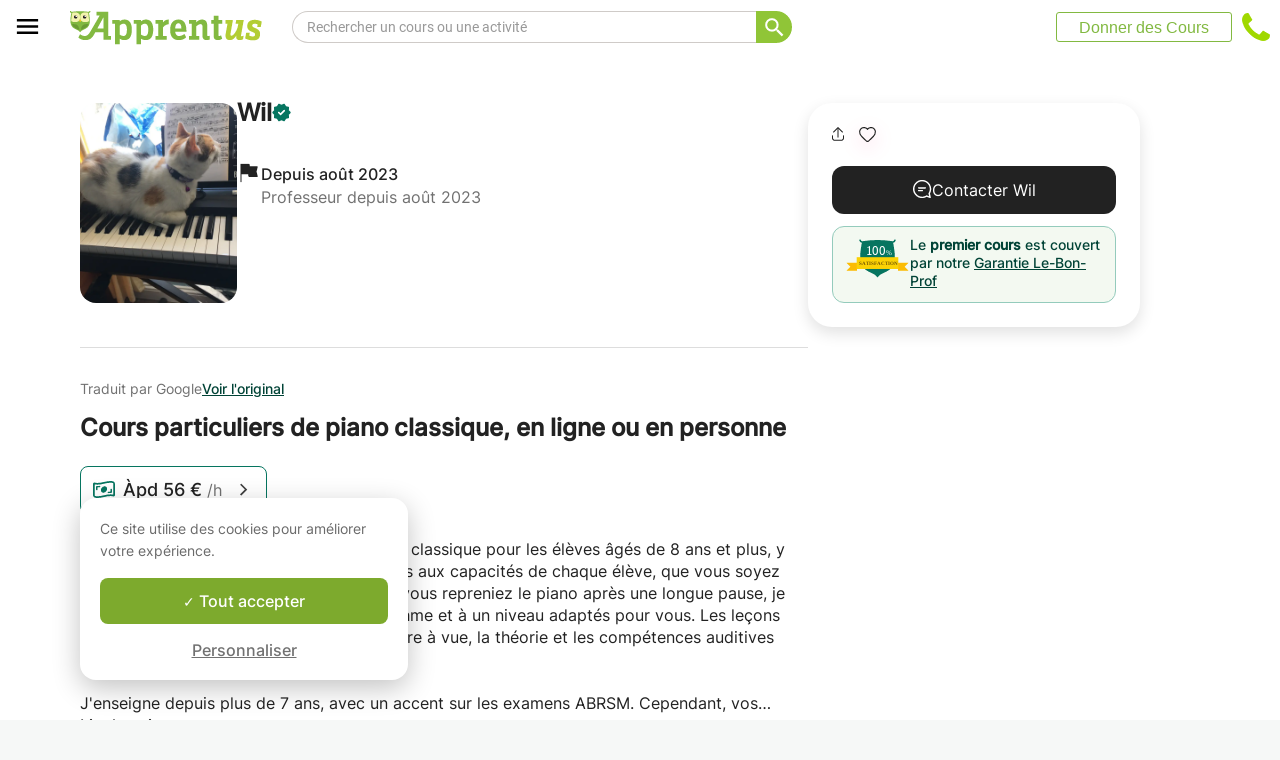

--- FILE ---
content_type: text/html; charset=utf-8
request_url: https://www.apprentus.fr/cours-particuliers/bruxelles/musique/piano/piano-prives
body_size: 48931
content:
<!DOCTYPE html>
<html class='' dir='ltr' lang='fr'>
<head><meta charset='utf-8'>
<title>Cours particuliers de piano classique, en ligne ou en personne - Saint-Gilles, Bruxelles - Cours particulier</title>
<meta content='https://apprentus-uploads.twic.pics/user_images/298901/private-lessons-classical-piano-online-person-1691930403.jpg?twic=v1/focus=auto/cover=200x200/from=1' data-react-helmet name='image' property='og:image'>
<meta content='Cours particuliers de piano classique, en ligne ou en personne - Saint-Gilles, Bruxelles - Cours particulier' data-react-helmet name='title' property='og:title'>
<meta content='Je propose des cours particuliers de piano classique pour les élèves âgés de 8 ans et plus, y compris les adultes. Les cours sont adaptés aux capacités de' data-react-helmet name='description' property='og:description'>
<meta content='summary' data-react-helmet name='twitter:card' property=''>
<meta content='@Apprentus' data-react-helmet name='twitter:site' property=''>
<meta content='Je propose des cours particuliers de piano classique pour les élèves âgés de 8 ans et plus, y compris les adultes. Les cours sont adaptés aux capacités de' data-react-helmet name='twitter:description' property=''>
<meta content='Cours particuliers de piano classique, en ligne ou en personne - Saint-Gilles, Bruxelles - Cours particulier' data-react-helmet name='twitter:title' property=''>
<meta content='https://apprentus-uploads.twic.pics/user_images/298901/private-lessons-classical-piano-online-person-1691930403.jpg?twic=v1/focus=auto/cover=200x200/from=1' data-react-helmet name='twitter:image' property=''>
<meta content='https://www.apprentus.fr/cours-particuliers/bruxelles/musique/piano/piano-prives' property='og:url'>
<meta content='website' property='og:type'>
<meta content='970583034343436' property='fb:app_id'>

<meta content='4fC9ULLM027ZQYUcxRQI27myVEeLxn4oBpOa6R3ifuE' name='google-site-verification'>

<meta content='width=device-width, initial-scale=1' name='viewport'>
<meta content='A6FEBD94AE1AA05E180A8C2940E311FC' name='msvalidate.01'>
<meta name="csrf-param" content="authenticity_token" />
<meta name="csrf-token" content="Z5wlEEDgllG0TdeoCIRi5Wq9StM4hk6hBs6friTP0p6L9r10aoDuLyYOA9VWJUPyrYDgZJcxVfJN9QVbaIIe-g" />
<meta content='noindex' name='robots'>
<!-- Safari on iOS specific theme-color -->
<meta content='#FFFFFF' media='(prefers-color-scheme: light)' name='theme-color'>
<meta content='#FFFFFF' media='(prefers-color-scheme: dark)' name='theme-color'>
<link rel="stylesheet" href="/assets/application-a75da893c52075ed322cc78d113ff1939d370a1a2ffa3e2ef2160f75d96a75ff.css" media="all" />
<link href='/assets/bundles/vendor-c9171096c887d1825a48.css' rel='stylesheet' type='text/css' />
<link href='/assets/bundles/header-d16c1e4fd5ac2da994c1.css' rel='stylesheet' type='text/css' />
<link href='/assets/bundles/course-d59130c7cd396112ddf6.css' rel='stylesheet' type='text/css' />

<link href='https://www.apprentus.be/cours-particuliers/bruxelles/musique/piano/piano-prives' rel='canonical'>
<link href='/assets/favicon.png' rel='shortcut icon'>
<link href='/manifest.json' rel='manifest'>
<link href='/opensearch.xml' rel='search' title='Apprentus' type='application/opensearchdescription+xml'>

<script>
  window.onReady = []
  window.initMap = () => {}
</script>
<script type="application/ld+json">
  {"@context":"https://schema.org","@type":"EducationalOrganization","legalName":"Apprentus Ltd.","name":"Cours Particuliers Apprentus","id":"https://www.apprentus.fr/#organization","url":"https://www.apprentus.fr/","logo":"https://www.apprentus.fr/logos/cours-particuliers.png","contactPoint":[{"@type":"ContactPoint","telephone":"+33 1 86 76 70 00","contactType":"customer service"}],"sameAs":["https://www.facebook.com/Apprentusfr","http://www.twitter.com/apprentus","https://www.linkedin.com/company/apprentus","https://www.youtube.com/user/ApprentusVideos"],"areaServed":"FR","aggregateRating":{"@type":"AggregateRating","ratingValue":"4.9","reviewCount":"42545","bestRating":"5","worstRating":"1"}}
</script>

    <script data-react-helmet="true" type="application/ld+json">{"@context":"http://schema.org","@type":"BreadcrumbList","name":"BreadcrumbList","itemListElement":[{"@type":"ListItem","name":"Cours particuliers","position":1,"item":"https://www.apprentus.fr/"},{"@type":"ListItem","name":"Cours de Piano","position":2,"item":"https://www.apprentus.fr/cours-piano/Saint-Gilles-Bruxelles-Belgique"}]}</script><script data-react-helmet="true" type="application/ld+json">{"@context":"https://schema.org","@type":"ProfessionalService","name":"Wil","description":"Je propose des cours particuliers de piano classique pour les élèves âgés de 8 ans et plus, y compris les adultes. Les cours sont adaptés aux capacités de chaque élève, que vous soyez débutant, intermédiaire ou avancé ou que vous repreniez le piano après une longue pause, je veillerai à ce que vos cours soient à un rythme et à un niveau adaptés pour vous. Les leçons couvrent des exercices techniques, la lecture à vue, la théorie et les compétences auditives ainsi que des pièces d'apprentissage.\n\nJ'enseigne depuis plus de 7 ans, avec un accent sur les examens ABRSM. Cependant, vos leçons n'ont pas besoin d'être axées sur l'examen si vous préférez simplement apprendre pour le plaisir.","image":"https://apprentus-uploads.twic.pics/user_images/298901/private-lessons-classical-piano-online-person-1691930403.jpg","url":"/cours-particuliers/bruxelles/musique/piano/piano-prives"}</script>

<!-- Facebook Pixel Code -->
<script>
  setTimeout(function() {
      !function(f,b,e,v,n,t,s)
      {if(f.fbq)return;n=f.fbq=function(){n.callMethod?
          n.callMethod.apply(n,arguments):n.queue.push(arguments)};
          if(!f._fbq)f._fbq=n;n.push=n;n.loaded=!0;n.version='2.0';
          n.queue=[];t=b.createElement(e);t.async=!0;
          t.src=v;s=b.getElementsByTagName(e)[0];
          s.parentNode.insertBefore(t,s)}(window, document,'script',
          'https://connect.facebook.net/en_US/fbevents.js');
      fbq('init', '291716994895840', { em: "", ln: "", fn: "" });
      fbq('track', 'PageView');
  }, 5000)
</script>
<noscript><img height="1" width="1" style="display:none" src="https://www.facebook.com/tr?id=291716994895840&ev=PageView&noscript=1" alt="facebook"/></noscript>
<!-- End Facebook Pixel Code -->

<!-- Begin Inspectlet Embed Code -->
<script id="inspectletjs">
        window.__insp = window.__insp || [];
        __insp.push(['wid', 802722786]);

        

        (function() {

                function ldinsp(){if(typeof window.__inspld != "undefined") return; window.__inspld = 1; var insp = document.createElement('script'); insp.async = true; insp.id = "inspsync"; insp.src = ('https:' == document.location.protocol ? 'https' : 'http') + '://cdn.inspectlet.com/inspectlet.js'; var x = document.getElementsByTagName('script')[0]; x.parentNode.insertBefore(insp, x); };
                setTimeout(ldinsp, 500); document.readyState != "complete" ? (window.attachEvent ? window.attachEvent('onload', ldinsp) : window.addEventListener('load', ldinsp, false)) : ldinsp();
        })();

        
</script>
<!-- End Inspectlet Embed Code -->

<script src="/tarteaucitron.js-1.19.0/tarteaucitron.min.js"></script>

<script type="text/javascript">
  tarteaucitron.init ({
    'privacyUrl': '', /* Privacy policy url */
    'bodyPosition': 'bottom', /* or top to bring it as first element for accessibility */

    'hashtag': '#tarteaucitron', /* Open the panel with this hashtag */
    'cookieName': 'tarteaucitron', /* Cookie name */

    'orientation': 'popup', /* Banner position (top - bottom) */

    'groupServices': true, /* Group services by category */
    'showDetailsOnClick': false, /* Click to expand the description */
    'serviceDefaultState': 'wait', /* Default state (true - wait - false) */

    'showAlertSmall': false, /* Show the small banner on bottom right */
    'cookieslist': false, /* Show the cookie list */

    'closePopup': false, /* Show a close X on the banner */

    'showIcon': false, /* Show cookie icon to manage cookies */
    //"iconSrc": "", /* Optionnal: URL or base64 encoded image */
    'iconPosition': 'BottomLeft', /* BottomRight, BottomLeft, TopRight and TopLeft */

    'adblocker': false, /* Show a Warning if an adblocker is detected */

    'DenyAllCta': false, /* Show the deny all button */
    'AcceptAllCta': true, /* Show the accept all button when highPrivacy on */
    'highPrivacy': true, /* HIGHLY RECOMMANDED Disable auto consent */
    'alwaysNeedConsent': false, /* Ask the consent for "Privacy by design" services */

    'handleBrowserDNTRequest': false, /* If Do Not Track == 1, disallow all */

    'removeCredit': true, /* Remove credit link */
    'moreInfoLink': false, /* Show more info link */

    'useExternalCss': false, /* If false, the tarteaucitron.css file will be loaded */
    'useExternalJs': false, /* If false, the tarteaucitron.js file will be loaded */

    //"cookieDomain": ".my-multisite-domaine.fr", /* Shared cookie for multisite */

    'readmoreLink': '', /* Change the default readmore link */

    'mandatory': true, /* Show a message about mandatory cookies */
    'mandatoryCta': true, /* Show the disabled accept button when mandatory on */

    //"customCloserId": "", /* Optional a11y: Custom element ID used to open the panel */

    'googleConsentMode': true, /* Enable Google Consent Mode v2 for Google ads and GA4 */

    'partnersList': false /* Show the number of partners on the popup/middle banner */
  })

  tarteaucitron.user.googleadsId = 'AW-9140613693';
  (tarteaucitron.job = tarteaucitron.job || []).push('googleads');

  tarteaucitron.user.facebookpixelId = '291716994895840'; tarteaucitron.user.facebookpixelMore = function () { /* add here your optionnal facebook pixel function */ };
  (tarteaucitron.job = tarteaucitron.job || []).push('facebookpixel');
</script>

  <script>
    tarteaucitron.user.googletagmanagerId = 'GTM-PNH5F85';
    (tarteaucitron.job = tarteaucitron.job || []).push('googletagmanager');

    // Pushing gcmanalyticsstorage to the tarteaucitron job array to control consent for Google Analytics cookies
    (tarteaucitron.job = tarteaucitron.job || []).push('gcmanalyticsstorage');
  </script>

</head>
<script>
    var Tawk_API=Tawk_API||{}, Tawk_LoadStart=new Date();
    window.setTimeout(function() {
        var s1=document.createElement("script"),s0=document.getElementsByTagName("script")[0];
        s1.async=true;
        s1.src= 'https://embed.tawk.to/61c0977780b2296cfdd2a01a/1fnc4vc13';
        s1.charset='UTF-8';
        s1.setAttribute('crossorigin','*');
        s0.parentNode.insertBefore(s1,s0);
    }, 30000)
</script>

<body class='responsive layout-application locale-fr' data-action='index' data-beta-mode='false' data-controller='CourseShow' data-currency='EUR' data-default-country='fr' data-env='production' data-full-layout='true' data-is-admin='false' data-is-translator='false' data-language-url='fr-fr' data-locale='fr' data-root-path='/' data-root-url='https://www.apprentus.fr/' data-user='0' remote-ip='18.221.139.240'>
<noscript>
<iframe height='0' src='https://www.googletagmanager.com/ns.html?id=GTM-PNH5F85' style='display:none;visibility:hidden' width='0'></iframe>
</noscript>
<input id='data-controller' type='hidden' value='CourseShow'>
<input id='data-action' type='hidden' value='index'>
<input id='data-locale' type='hidden' value='fr'>

<div id='wrap'>
<div class='hide-on-booking' style='display: block'>

</div>
<div id='above-header'></div>
  <script type="application/json" id="js-react-on-rails-context">{"railsEnv":"production","inMailer":false,"i18nLocale":"fr","i18nDefaultLocale":"en","rorVersion":"11.3.1","rorPro":false,"href":"https://www.apprentus.fr/cours-particuliers/bruxelles/musique/piano/piano-prives","location":"/cours-particuliers/bruxelles/musique/piano/piano-prives","scheme":"https","host":"www.apprentus.fr","port":null,"pathname":"/cours-particuliers/bruxelles/musique/piano/piano-prives","search":null,"httpAcceptLanguage":null,"scene":"courseShow","hasAvatar":null,"isTeacher":null,"currentUserId":null,"currentUserName":null,"currentUserEmail":null,"languageUrl":"fr-fr","sessionCountry":"fr","dpr":null,"loadCounter":1,"featureFlags":{},"eventDialog":{},"headerProps":{"isLoggedIn":false,"categorySuggestions":[{"value":723,"name":"Cours d'Anglais","slug":"cours-anglais","is_tag":false},{"value":722,"name":"Cours de Français","slug":"cours-francais","is_tag":false},{"value":357,"name":"Cours de Guitare","slug":"cours-guitare","is_tag":false},{"value":391,"name":"Cours de Maths","slug":"cours-maths","is_tag":false},{"value":707,"name":"Cours d'Espagnol","slug":"cours-espagnol","is_tag":false},{"value":433,"name":"Cours de Physique","slug":"cours-physique","is_tag":false},{"value":644,"name":"Aide aux Devoirs","slug":"aide-aux-devoirs","is_tag":false},{"value":436,"name":"Cours de Piano","slug":"cours-piano","is_tag":false},{"value":168,"name":"Cours de Théorie de la Musique","slug":"cours-theorie-la-musique","is_tag":false}],"showSearchbox":true,"isSearchPage":false,"isInboxThreadPage":false,"favouritesCount":0,"unreadMessageCount":0,"coursesCount":0,"profileMenuItems":null,"avatar":"https://www.apprentus.com/assets/design/default_avatar.png","teachPath":"/courses/new","rootPath":"/","inboxPath":"/inbox","favouritesPath":"/favourites","loginPath":"/login?main_login=true","isHomePage":false,"profilePath":"/profile","firstName":null,"signupPath":"/signup?main_signup=true","countryMenuInformation":{"country":"FR","countryName":"France","language":51,"currency":"EUR"},"countryMenuOptions":{"countries":[{"value":"FR","label":"France","currency_code":"EUR","order":1}],"languages":[{"value":55,"label":"Deutsch","shortcode":"de"},{"value":44,"label":"English","shortcode":"en"},{"value":152,"label":"Español","shortcode":"es"},{"value":51,"label":"Français","shortcode":"fr"},{"value":42,"label":"Nederlands","shortcode":"nl"},{"value":8,"label":"العربية","shortcode":"ar"}],"currencies":["AED","ARS","AUD","BHD","BRL","CAD","CHF","CNY","COP","CZK","DKK","DZD","EGP","EUR","GBP","HKD","HUF","IDR","ILS","INR","JOD","JPY","KRW","KWD","MAD","MXN","MYR","NOK","NZD","PHP","PLN","QAR","RUB","SAR","SEK","SGD","THB","TND","TRY","TWD","UAH","USD","VND","XOF","XPF","ZAR"],"mapping":{"default":["en","fr","nl","es","ar","de"],"fr":["fr","en"],"be":["fr","nl","en"],"ch":["en","fr","de"],"cn":["en","fr"],"gb":["en","fr"],"ie":["en"],"us":["en"],"nl":["nl","en"],"ee":["en"],"ca":["en","fr"],"lu":["en","fr"],"es":["es","en","fr"],"de":["de","en"],"at":["de","en"],"eg":["ar"],"sa":["ar"],"ae":["ar"],"qa":["ar"],"mx":["es"]}},"mainMenuItems":[{"name":"home","title":"Page d'accueil","link":"/"},{"name":"help","title":"Comment pouvons-nous vous aider ?","link":"/aide/prendre_des_cours_particuliers"},{"name":"become_tutor","title":"Donner des Cours","link":"/courses/new"}],"isRecruitmentPage":false},"footerProps":{"showPress":true,"pages":[[{"link":"https://www.apprentus.fr/t/cours-particuliers-en-france/comment-trouver-un-professeur-particulier","title":"Comment fonctionne Apprentus?"},{"link":"https://www.apprentus.fr/je-cherche-un-professeur-particulier","title":"Demande de cours"},{"link":"https://www.apprentus.fr/aide/prendre_des_cours_particuliers","title":"Aide"},{"link":"https://www.apprentus.fr/press","title":"Presse"}],[{"link":"https://www.apprentus.fr/blog","title":"Blog"},{"link":"https://www.apprentus.fr/about","title":"Qui sommes-nous ?"},{"link":"https://www.apprentus.fr/comment-donner-cours-particuliers","title":"Annonces cours particuliers"},{"link":"https://www.apprentus.fr/terms","title":"Confidentialité \u0026 conditions"},{"link":"https://www.apprentus.fr/cheque-cadeaux-cours-particuliers-musique-langue","title":"Chèque-cadeaux"}]],"aboutApprentus":"Cours particuliers à domicile par nos professeurs particuliers en France. Du soutien scolaire ou cours de math à Paris à l'aide aux devoirs aux cours de langue comme le français, anglais ou espagnol à Lyon ou cours de musique comme le piano, la guitare, ou le violon à Lille. Contactez nos profs gratuitement avant de fixer votre rendez-vous !","socialMediaIcons":[[{"name":"Facebook","icon":"facebook","link":"https://www.facebook.com/Apprentusfr","icon_url":"/assets/design/facebook-squared.png"},{"name":"Instagram","icon":"instagram","link":"https://www.instagram.com/apprentus","icon_url":"/assets/design/flatten-instagram.png"}],[{"name":"X","icon":"twitterX","link":"https://twitter.com/apprentus","icon_url":"/assets/design/flatten-twitter-squared.png"},{"name":"YouTube","icon":"youtube","link":"https://www.youtube.com/user/apprentusvideos","icon_url":"/assets/design/flatten-youtube.png"}]],"reviews":{"domain":"www.apprentus.fr","totalReviews":"42545","stars":"4.9","reviewsPageUrl":"/avis-apprentus"},"inviteFriends":{"invite_path":"/invite","img_url":"/assets/owl/sites/cours-particuliers-france.png","img_url_retina":"/assets/owl/sites/cours-particuliers-france@2x.png","invite_bonus_sum":"50€"},"subscribeUrl":"/mails/subscribe","allCountries":[{"url":"https://www.apprentus.com/en-fr/","title":"Private teacher to learn language, music or school tutoring at home in France","country":"fr","text":"Private lessons in France"},{"url":"https://www.apprentus.be/","title":"Cours particuliers et professeurs à domicile en Belgique","country":"be","text":"Cours particuliers en Belgique"},{"url":"https://www.apprentus.com/nl-be/","title":"Privé leraar om talen te leren, muziek of bijles aan huis in België","country":"be","text":"Privélessen in België"},{"url":"https://www.apprentus.com/en-be/","title":"Private teacher to learn language, music or school tutoring at home in Belgium","country":"be","text":"Private lessons in Belgium"},{"url":"https://www.apprentus.com/en-ch/","title":"Private teacher to learn language, music or school tutoring at home in Switzerland","country":"ch","text":"Private lessons in Switzerland"},{"url":"https://www.apprentus.ch/","title":"Cours particuliers et professeurs à domicile en Suisse","country":"ch","text":"Cours particuliers en Suisse"},{"url":"https://www.apprentus.com/de-ch/","title":"Nachhilfe und Nachhilfelehrer zu Hause in der Schweiz","country":"ch","text":"Nachhilfe in der Schweiz"},{"url":"https://www.apprentus.com/en-cn/","title":"Private teacher to learn language, music or school tutoring at home in China","country":"cn","text":"Private lessons in China"},{"url":"https://www.apprentus.com/fr-cn/","title":"Cours particuliers et professeurs à domicile en Chine","country":"cn","text":"Cours particuliers en Chine"},{"url":"https://www.apprentus.co.uk/","title":"Private teacher to learn language, music or school tutoring at home in The United Kingdom","country":"gb","text":"Private lessons in The United Kingdom"},{"url":"https://www.apprentus.co.uk/fr/","title":"Cours particuliers et professeurs à domicile ","country":"gb","text":"Cours particuliers "},{"url":"https://www.apprentus.com/en-ie/","title":"Private teacher to learn language, music or school tutoring at home in Ireland","country":"ie","text":"Private lessons in Ireland"},{"url":"https://www.apprentus.com/en-us/","title":"Private teacher to learn language, music or school tutoring at home in The USA","country":"us","text":"Private lessons in The USA"},{"url":"https://www.apprentus.nl/","title":"Privé leraar om talen te leren, muziek of bijles aan huis in Nederland","country":"nl","text":"Privélessen in Nederland"},{"url":"https://www.apprentus.com/en-nl/","title":"Private teacher to learn language, music or school tutoring at home in The Netherlands","country":"nl","text":"Private lessons in The Netherlands"},{"url":"https://www.apprentus.com/en-ee/","title":"Private teacher to learn language, music or school tutoring at home in Estonia","country":"ee","text":"Private lessons in Estonia"},{"url":"https://www.apprentus.ca/","title":"Private teacher to learn language, music or school tutoring at home in Canada","country":"ca","text":"Private lessons in Canada"},{"url":"https://www.apprentus.com/fr-ca/","title":"Cours particuliers et professeurs à domicile au Canada","country":"ca","text":"Cours particuliers au Canada"},{"url":"https://www.apprentus.com/en-lu/","title":"Private teacher to learn language, music or school tutoring at home in Luxembourg","country":"lu","text":"Private lessons in Luxembourg"},{"url":"https://www.apprentus.lu/","title":"Cours particuliers et professeurs à domicile au Luxembourg","country":"lu","text":"Cours particuliers au Luxembourg"},{"url":"https://www.apprentus.es/","title":"Clases particulares y profesores a domicilio en España","country":"es","text":"Clases particulares en España"},{"url":"https://www.apprentus.com/en-es/","title":"Private teacher to learn language, music or school tutoring at home in Spain","country":"es","text":"Private lessons in Spain"},{"url":"https://www.apprentus.com/fr-es/","title":"Cours particuliers et professeurs à domicile ","country":"es","text":"Cours particuliers "},{"url":"https://www.apprentus.com/de-de/","title":"Nachhilfe und Nachhilfelehrer zu Hause in Deutschland","country":"de","text":"Nachhilfe in Deutschland"},{"url":"https://www.apprentus.com/en-de/","title":"Private teacher to learn language, music or school tutoring at home in Germany","country":"de","text":"Private lessons in Germany"},{"url":"https://www.apprentus.at/","title":"Nachhilfe und Nachhilfelehrer zu Hause in Österreich","country":"at","text":"Nachhilfe in Österreich"},{"url":"https://www.apprentus.com/en-at/","title":"Private teacher to learn language, music or school tutoring at home in Austria","country":"at","text":"Private lessons in Austria"},{"url":"https://www.apprentus.com/ar-eg/","title":"مدرس خاص لتعلم اللغة أو الموسيقى أو المساعدة على الواجبات المدرسية في المنزل في في مصر","country":"eg","text":"دروس خصوصية في مصر"},{"url":"https://www.apprentus.com/ar-sa/","title":"مدرس خاص لتعلم اللغة أو الموسيقى أو المساعدة على الواجبات المدرسية في المنزل في في السعودية","country":"sa","text":"دروس خصوصية في السعودية"},{"url":"https://www.apprentus.com/ar-ae/","title":"مدرس خاص لتعلم اللغة أو الموسيقى أو المساعدة على الواجبات المدرسية في المنزل في في الإمارات","country":"ae","text":"دروس خصوصية في الإمارات"},{"url":"https://www.apprentus.com/ar-qa/","title":"مدرس خاص لتعلم اللغة أو الموسيقى أو المساعدة على الواجبات المدرسية في المنزل في في قطر","country":"qa","text":"دروس خصوصية في قطر"},{"url":"https://www.apprentus.mx/","title":"Clases particulares y profesores a domicilio en Mexico","country":"mx","text":"Clases particulares en Mexico"}],"onlineCategories":[],"allCities":[{"title":"A","url":"/cours-particuliers/villes/a"},{"title":"B","url":"/cours-particuliers/villes/b"},{"title":"C","url":"/cours-particuliers/villes/c"},{"title":"D","url":"/cours-particuliers/villes/d"},{"title":"E","url":"/cours-particuliers/villes/e"},{"title":"F","url":"/cours-particuliers/villes/f"},{"title":"G","url":"/cours-particuliers/villes/g"},{"title":"H","url":"/cours-particuliers/villes/h"},{"title":"I","url":"/cours-particuliers/villes/i"},{"title":"J","url":"/cours-particuliers/villes/j"},{"title":"K","url":"/cours-particuliers/villes/k"},{"title":"L","url":"/cours-particuliers/villes/l"},{"title":"M","url":"/cours-particuliers/villes/m"},{"title":"N","url":"/cours-particuliers/villes/n"},{"title":"O","url":"/cours-particuliers/villes/o"},{"title":"P","url":"/cours-particuliers/villes/p"},{"title":"Q","url":"/cours-particuliers/villes/q"},{"title":"R","url":"/cours-particuliers/villes/r"},{"title":"S","url":"/cours-particuliers/villes/s"},{"title":"T","url":"/cours-particuliers/villes/t"},{"title":"U","url":"/cours-particuliers/villes/u"},{"title":"V","url":"/cours-particuliers/villes/v"},{"title":"W","url":"/cours-particuliers/villes/w"},{"title":"X","url":"/cours-particuliers/villes/x"},{"title":"Y","url":"/cours-particuliers/villes/y"},{"title":"Z","url":"/cours-particuliers/villes/z"}],"isLoggedIn":false},"startFullscreen":false,"plainLayout":false,"contentClassName":"body container clearfix nopadding","hootPhoneNumber":null,"timezoneNames":[{"value":"Etc/GMT+12","utc_offset":-43200,"label":"(GMT -12:00) GMT+12","country":"GMT+12"},{"value":"Pacific/Niue","utc_offset":-39600,"label":"(GMT -11:00) Nioué","country":"Nioué"},{"value":"Pacific/Pago_Pago","utc_offset":-39600,"label":"(GMT -11:00) Pago Pago","country":"Pago Pago"},{"value":"Pacific/Samoa","utc_offset":-39600,"label":"(GMT -11:00) Samoa","country":"Samoa"},{"value":"Etc/GMT+11","utc_offset":-39600,"label":"(GMT -11:00) GMT+11","country":"GMT+11"},{"value":"Pacific/Midway","utc_offset":-39600,"label":"(GMT -11:00) À mi-chemin","country":"À mi-chemin"},{"value":"Pacific/Niue","utc_offset":-39600,"label":"(GMT -11:00) Niué","country":"Niué"},{"value":"Pacific/Pago_Pago","utc_offset":-39600,"label":"(GMT -11:00) Pago Pago","country":"Pago Pago"},{"value":"Pacific/Samoa","utc_offset":-39600,"label":"(GMT -11:00) Samoa","country":"Samoa"},{"value":"US/Samoa","utc_offset":-39600,"label":"(GMT -11:00) Samoa","country":"Samoa"},{"value":"America/Adak","utc_offset":-36000,"label":"(GMT -10:00) Adak","country":"Adak"},{"value":"America/Atka","utc_offset":-36000,"label":"(GMT -10:00) Atka","country":"Atka"},{"value":"Pacific/Honolulu","utc_offset":-36000,"label":"(GMT -10:00) Honolulu","country":"Honolulu"},{"value":"Pacific/Tahiti","utc_offset":-36000,"label":"(GMT -10:00) Tahiti","country":"Tahiti"},{"value":"US/Aleutian","utc_offset":-36000,"label":"(GMT -10:00) Aléoutiennes","country":"Aléoutiennes"},{"value":"America/Adak","utc_offset":-36000,"label":"(GMT -10:00) Adak","country":"Adak"},{"value":"America/Atka","utc_offset":-36000,"label":"(GMT -10:00) Atka","country":"Atka"},{"value":"Etc/GMT+10","utc_offset":-36000,"label":"(GMT -10:00) GMT+10","country":"GMT+10"},{"value":"HST","utc_offset":-36000,"label":"(GMT -10:00) TVH","country":"TVH"},{"value":"Pacific/Honolulu","utc_offset":-36000,"label":"(GMT -10:00) Honolulu","country":"Honolulu"},{"value":"Pacific/Johnston","utc_offset":-36000,"label":"(GMT -10:00) Johnston","country":"Johnston"},{"value":"Pacific/Rarotonga","utc_offset":-36000,"label":"(GMT -10:00) Rarotonga","country":"Rarotonga"},{"value":"Pacific/Tahiti","utc_offset":-36000,"label":"(GMT -10:00) Tahiti","country":"Tahiti"},{"value":"US/Aleutian","utc_offset":-36000,"label":"(GMT -10:00) Aléoutiennes","country":"Aléoutiennes"},{"value":"US/Hawaii","utc_offset":-36000,"label":"(GMT -10:00) Hawaii","country":"Hawaii"},{"value":"Pacific/Marquesas","utc_offset":-34200,"label":"(GMT -09:30) Marquises","country":"Marquises"},{"value":"America/Anchorage","utc_offset":-32400,"label":"(GMT -09:00) Ancrage","country":"Ancrage"},{"value":"America/Juneau","utc_offset":-32400,"label":"(GMT -09:00) Juneau","country":"Juneau"},{"value":"America/Metlakatla","utc_offset":-32400,"label":"(GMT -09:00) Metlakatla","country":"Metlakatla"},{"value":"America/Nome","utc_offset":-32400,"label":"(GMT -09:00) Nome","country":"Nome"},{"value":"America/Sitka","utc_offset":-32400,"label":"(GMT -09:00) Sitka","country":"Sitka"},{"value":"America/Yakutat","utc_offset":-32400,"label":"(GMT -09:00) Yakutat","country":"Yakutat"},{"value":"US/Alaska","utc_offset":-32400,"label":"(GMT -09:00) Alaska","country":"Alaska"},{"value":"America/Anchorage","utc_offset":-32400,"label":"(GMT -09:00) Ancrage","country":"Ancrage"},{"value":"America/Juneau","utc_offset":-32400,"label":"(GMT -09:00) Juneau","country":"Juneau"},{"value":"America/Metlakatla","utc_offset":-32400,"label":"(GMT -09:00) Metlakatla","country":"Metlakatla"},{"value":"America/Nome","utc_offset":-32400,"label":"(GMT -09:00) Nom","country":"Nom"},{"value":"America/Sitka","utc_offset":-32400,"label":"(GMT -09:00) Sitka","country":"Sitka"},{"value":"America/Yakutat","utc_offset":-32400,"label":"(GMT -09:00) Yakutat","country":"Yakutat"},{"value":"Etc/GMT+9","utc_offset":-32400,"label":"(GMT -09:00) GMT+9","country":"GMT+9"},{"value":"Pacific/Gambier","utc_offset":-32400,"label":"(GMT -09:00) Gambier","country":"Gambier"},{"value":"US/Alaska","utc_offset":-32400,"label":"(GMT -09:00) Alaska","country":"Alaska"},{"value":"America/Ensenada","utc_offset":-28800,"label":"(GMT -08:00) Ensénada","country":"Ensénada"},{"value":"America/Los_Angeles","utc_offset":-28800,"label":"(GMT -08:00) Los Angeles","country":"Los Angeles"},{"value":"America/Santa_Isabel","utc_offset":-28800,"label":"(GMT -08:00) Sainte Isabelle","country":"Sainte Isabelle"},{"value":"America/Tijuana","utc_offset":-28800,"label":"(GMT -08:00) Tijuana","country":"Tijuana"},{"value":"America/Vancouver","utc_offset":-28800,"label":"(GMT -08:00) Vancouver","country":"Vancouver"},{"value":"Canada/Pacific","utc_offset":-28800,"label":"(GMT -08:00) Pacifique","country":"Pacifique"},{"value":"Pacific/Pitcairn","utc_offset":-28800,"label":"(GMT -08:00) Pitcairn","country":"Pitcairn"},{"value":"America/Ensenada","utc_offset":-28800,"label":"(GMT -08:00) Ensénada","country":"Ensénada"},{"value":"America/Los_Angeles","utc_offset":-28800,"label":"(GMT -08:00) Los Angeles","country":"Los Angeles"},{"value":"America/Santa_Isabel","utc_offset":-28800,"label":"(GMT -08:00) Sainte Isabelle","country":"Sainte Isabelle"},{"value":"America/Tijuana","utc_offset":-28800,"label":"(GMT -08:00) Tijuana","country":"Tijuana"},{"value":"America/Vancouver","utc_offset":-28800,"label":"(GMT -08:00) Vancouver","country":"Vancouver"},{"value":"Canada/Pacific","utc_offset":-28800,"label":"(GMT -08:00) Pacifique","country":"Pacifique"},{"value":"Etc/GMT+8","utc_offset":-28800,"label":"(GMT -08:00) GMT+8","country":"GMT+8"},{"value":"Mexico/BajaNorte","utc_offset":-28800,"label":"(GMT -08:00) BajaNorte","country":"BajaNorte"},{"value":"PST8PDT","utc_offset":-28800,"label":"(GMT -08:00) PST8PDT","country":"PST8PDT"},{"value":"Pacific/Pitcairn","utc_offset":-28800,"label":"(GMT -08:00) Pitcairn","country":"Pitcairn"},{"value":"US/Pacific","utc_offset":-28800,"label":"(GMT -08:00) Pacifique","country":"Pacifique"},{"value":"America/Boise","utc_offset":-25200,"label":"(GMT -07:00) Boise","country":"Boise"},{"value":"America/Cambridge_Bay","utc_offset":-25200,"label":"(GMT -07:00) Baie de Cambridge","country":"Baie de Cambridge"},{"value":"America/Creston","utc_offset":-25200,"label":"(GMT -07:00) Creston","country":"Creston"},{"value":"America/Dawson","utc_offset":-25200,"label":"(GMT -07:00) Dawson","country":"Dawson"},{"value":"America/Inuvik","utc_offset":-25200,"label":"(GMT -07:00) Inuvik","country":"Inuvik"},{"value":"America/Dawson_Creek","utc_offset":-25200,"label":"(GMT -07:00) Ruisseau Dawson","country":"Ruisseau Dawson"},{"value":"America/Denver","utc_offset":-25200,"label":"(GMT -07:00) Denver","country":"Denver"},{"value":"America/Edmonton","utc_offset":-25200,"label":"(GMT -07:00) Edmonton","country":"Edmonton"},{"value":"America/Fort_Nelson","utc_offset":-25200,"label":"(GMT -07:00) Fort Nelson","country":"Fort Nelson"},{"value":"America/Hermosillo","utc_offset":-25200,"label":"(GMT -07:00) Hermosillo","country":"Hermosillo"},{"value":"America/Mazatlan","utc_offset":-25200,"label":"(GMT -07:00) Mazatlán","country":"Mazatlán"},{"value":"America/Phoenix","utc_offset":-25200,"label":"(GMT -07:00) Phénix","country":"Phénix"},{"value":"America/Shiprock","utc_offset":-25200,"label":"(GMT -07:00) Shiprock","country":"Shiprock"},{"value":"America/Whitehorse","utc_offset":-25200,"label":"(GMT -07:00) Cheval Blanc","country":"Cheval Blanc"},{"value":"America/Yellowknife","utc_offset":-25200,"label":"(GMT -07:00) Yellowknife","country":"Yellowknife"},{"value":"Canada/Mountain","utc_offset":-25200,"label":"(GMT -07:00) Montagne","country":"Montagne"},{"value":"Canada/Yukon","utc_offset":-25200,"label":"(GMT -07:00) yukonnais","country":"yukonnais"},{"value":"MST","utc_offset":-25200,"label":"(GMT -07:00) MST","country":"MST"},{"value":"US/Arizona","utc_offset":-25200,"label":"(GMT -07:00) Arizona","country":"Arizona"},{"value":"America/Boise","utc_offset":-25200,"label":"(GMT -07:00) Boisé","country":"Boisé"},{"value":"America/Cambridge_Bay","utc_offset":-25200,"label":"(GMT -07:00) Baie de Cambridge","country":"Baie de Cambridge"},{"value":"America/Creston","utc_offset":-25200,"label":"(GMT -07:00) Creston","country":"Creston"},{"value":"America/Dawson","utc_offset":-25200,"label":"(GMT -07:00) Dawson","country":"Dawson"},{"value":"America/Dawson_Creek","utc_offset":-25200,"label":"(GMT -07:00) Ruisseau Dawson","country":"Ruisseau Dawson"},{"value":"America/Denver","utc_offset":-25200,"label":"(GMT -07:00) Denver","country":"Denver"},{"value":"America/Edmonton","utc_offset":-25200,"label":"(GMT -07:00) Edmonton","country":"Edmonton"},{"value":"America/Fort_Nelson","utc_offset":-25200,"label":"(GMT -07:00) Fort-Nelson","country":"Fort-Nelson"},{"value":"America/Hermosillo","utc_offset":-25200,"label":"(GMT -07:00) Hermosillo","country":"Hermosillo"},{"value":"America/Inuvik","utc_offset":-25200,"label":"(GMT -07:00) Inuvik","country":"Inuvik"},{"value":"America/Mazatlan","utc_offset":-25200,"label":"(GMT -07:00) Mazatlán","country":"Mazatlán"},{"value":"America/Phoenix","utc_offset":-25200,"label":"(GMT -07:00) Phénix","country":"Phénix"},{"value":"America/Shiprock","utc_offset":-25200,"label":"(GMT -07:00) Shiprock","country":"Shiprock"},{"value":"America/Whitehorse","utc_offset":-25200,"label":"(GMT -07:00) Cheval Blanc","country":"Cheval Blanc"},{"value":"America/Yellowknife","utc_offset":-25200,"label":"(GMT -07:00) Yellowknife","country":"Yellowknife"},{"value":"Canada/Mountain","utc_offset":-25200,"label":"(GMT -07:00) Montagne","country":"Montagne"},{"value":"Canada/Yukon","utc_offset":-25200,"label":"(GMT -07:00) Yukon","country":"Yukon"},{"value":"Etc/GMT+7","utc_offset":-25200,"label":"(GMT -07:00) GMT+7","country":"GMT+7"},{"value":"MST","utc_offset":-25200,"label":"(GMT -07:00) MST","country":"MST"},{"value":"MST7MDT","utc_offset":-25200,"label":"(GMT -07:00) MST7MDT","country":"MST7MDT"},{"value":"Mexico/BajaSur","utc_offset":-25200,"label":"(GMT -07:00) BajaSur","country":"BajaSur"},{"value":"Navajo","utc_offset":-25200,"label":"(GMT -07:00) Navajo","country":"Navajo"},{"value":"US/Arizona","utc_offset":-25200,"label":"(GMT -07:00) Arizona","country":"Arizona"},{"value":"US/Mountain","utc_offset":-25200,"label":"(GMT -07:00) Montagne","country":"Montagne"},{"value":"America/Belize","utc_offset":-21600,"label":"(GMT -06:00) Bélize","country":"Bélize"},{"value":"America/Chicago","utc_offset":-21600,"label":"(GMT -06:00) Chicago","country":"Chicago"},{"value":"America/Chihuahua","utc_offset":-21600,"label":"(GMT -06:00) Chihuahua","country":"Chihuahua"},{"value":"America/Costa_Rica","utc_offset":-21600,"label":"(GMT -06:00) Costa Rica","country":"Costa Rica"},{"value":"America/Bahia_Banderas","utc_offset":-21600,"label":"(GMT -06:00) Bahia Banderas","country":"Bahia Banderas"},{"value":"America/El_Salvador","utc_offset":-21600,"label":"(GMT -06:00) Le Salvador","country":"Le Salvador"},{"value":"America/Guatemala","utc_offset":-21600,"label":"(GMT -06:00) Guatemala","country":"Guatemala"},{"value":"America/Indiana/Tell_City","utc_offset":-21600,"label":"(GMT -06:00) Indiana Tell City","country":"Indiana Tell City"},{"value":"America/Knox_IN","utc_offset":-21600,"label":"(GMT -06:00) Knox EN","country":"Knox EN"},{"value":"America/Managua","utc_offset":-21600,"label":"(GMT -06:00) Managua","country":"Managua"},{"value":"America/Matamoros","utc_offset":-21600,"label":"(GMT -06:00) Matamoros","country":"Matamoros"},{"value":"America/Menominee","utc_offset":-21600,"label":"(GMT -06:00) Menominee","country":"Menominee"},{"value":"America/Merida","utc_offset":-21600,"label":"(GMT -06:00) Mérida","country":"Mérida"},{"value":"America/Mexico_City","utc_offset":-21600,"label":"(GMT -06:00) Mexico","country":"Mexico"},{"value":"America/Monterrey","utc_offset":-21600,"label":"(GMT -06:00) Monterrey","country":"Monterrey"},{"value":"America/Ojinaga","utc_offset":-21600,"label":"(GMT -06:00) Ojinaga","country":"Ojinaga"},{"value":"America/Rainy_River","utc_offset":-21600,"label":"(GMT -06:00) Rivière à la pluie","country":"Rivière à la pluie"},{"value":"America/Rankin_Inlet","utc_offset":-21600,"label":"(GMT -06:00) Inlet Rankin","country":"Inlet Rankin"},{"value":"America/Regina","utc_offset":-21600,"label":"(GMT -06:00) Régina","country":"Régina"},{"value":"America/Resolute","utc_offset":-21600,"label":"(GMT -06:00) Résolu","country":"Résolu"},{"value":"America/Swift_Current","utc_offset":-21600,"label":"(GMT -06:00) Courant rapide","country":"Courant rapide"},{"value":"America/Tegucigalpa","utc_offset":-21600,"label":"(GMT -06:00) Tegucigalpa","country":"Tegucigalpa"},{"value":"America/Winnipeg","utc_offset":-21600,"label":"(GMT -06:00) Winnipeg","country":"Winnipeg"},{"value":"Canada/Central","utc_offset":-21600,"label":"(GMT -06:00) Central","country":"Central"},{"value":"Canada/Saskatchewan","utc_offset":-21600,"label":"(GMT -06:00) Saskatchewan","country":"Saskatchewan"},{"value":"America/North_Dakota/New_Salem","utc_offset":-21600,"label":"(GMT -06:00) Dakota du Nord New Salem","country":"Dakota du Nord New Salem"},{"value":"America/Bahia_Banderas","utc_offset":-21600,"label":"(GMT -06:00) Bahía Banderas","country":"Bahía Banderas"},{"value":"America/Belize","utc_offset":-21600,"label":"(GMT -06:00) Bélize","country":"Bélize"},{"value":"America/Chicago","utc_offset":-21600,"label":"(GMT -06:00) Chicago","country":"Chicago"},{"value":"America/Chihuahua","utc_offset":-21600,"label":"(GMT -06:00) Chihuahua","country":"Chihuahua"},{"value":"America/Costa_Rica","utc_offset":-21600,"label":"(GMT -06:00) Costa Rica","country":"Costa Rica"},{"value":"America/El_Salvador","utc_offset":-21600,"label":"(GMT -06:00) Le Salvador","country":"Le Salvador"},{"value":"America/Guatemala","utc_offset":-21600,"label":"(GMT -06:00) Guatemala","country":"Guatemala"},{"value":"America/Indiana/Knox","utc_offset":-21600,"label":"(GMT -06:00) Indiana Knox","country":"Indiana Knox"},{"value":"America/Indiana/Tell_City","utc_offset":-21600,"label":"(GMT -06:00) Ville d'Indiana Tell","country":"Ville d'Indiana Tell"},{"value":"America/Knox_IN","utc_offset":-21600,"label":"(GMT -06:00) Knox EN","country":"Knox EN"},{"value":"America/Managua","utc_offset":-21600,"label":"(GMT -06:00) Managua","country":"Managua"},{"value":"America/Matamoros","utc_offset":-21600,"label":"(GMT -06:00) Matamoros","country":"Matamoros"},{"value":"America/Menominee","utc_offset":-21600,"label":"(GMT -06:00) Menominee","country":"Menominee"},{"value":"America/Merida","utc_offset":-21600,"label":"(GMT -06:00) Mérida","country":"Mérida"},{"value":"America/Mexico_City","utc_offset":-21600,"label":"(GMT -06:00) Mexico","country":"Mexico"},{"value":"America/Monterrey","utc_offset":-21600,"label":"(GMT -06:00) Monterrey","country":"Monterrey"},{"value":"America/North_Dakota/Beulah","utc_offset":-21600,"label":"(GMT -06:00) Beulah du Dakota du Nord","country":"Beulah du Dakota du Nord"},{"value":"America/North_Dakota/Center","utc_offset":-21600,"label":"(GMT -06:00) Centre du Dakota du Nord","country":"Centre du Dakota du Nord"},{"value":"America/North_Dakota/New_Salem","utc_offset":-21600,"label":"(GMT -06:00) Dakota du Nord New Salem","country":"Dakota du Nord New Salem"},{"value":"America/Ojinaga","utc_offset":-21600,"label":"(GMT -06:00) Ojinaga","country":"Ojinaga"},{"value":"America/Rainy_River","utc_offset":-21600,"label":"(GMT -06:00) Rivière pluvieuse","country":"Rivière pluvieuse"},{"value":"America/Rankin_Inlet","utc_offset":-21600,"label":"(GMT -06:00) Rankin Inlet","country":"Rankin Inlet"},{"value":"America/Regina","utc_offset":-21600,"label":"(GMT -06:00) Régina","country":"Régina"},{"value":"America/Resolute","utc_offset":-21600,"label":"(GMT -06:00) Résolu","country":"Résolu"},{"value":"America/Swift_Current","utc_offset":-21600,"label":"(GMT -06:00) Courant rapide","country":"Courant rapide"},{"value":"America/Tegucigalpa","utc_offset":-21600,"label":"(GMT -06:00) Tegucigalpa","country":"Tegucigalpa"},{"value":"America/Winnipeg","utc_offset":-21600,"label":"(GMT -06:00) Winnipeg","country":"Winnipeg"},{"value":"CST6CDT","utc_offset":-21600,"label":"(GMT -06:00) CST6CDT","country":"CST6CDT"},{"value":"Canada/Central","utc_offset":-21600,"label":"(GMT -06:00) Central","country":"Central"},{"value":"Canada/Saskatchewan","utc_offset":-21600,"label":"(GMT -06:00) Saskatchewan","country":"Saskatchewan"},{"value":"Etc/GMT+6","utc_offset":-21600,"label":"(GMT -06:00) GMT+6","country":"GMT+6"},{"value":"Mexico/General","utc_offset":-21600,"label":"(GMT -06:00) Général","country":"Général"},{"value":"Pacific/Galapagos","utc_offset":-21600,"label":"(GMT -06:00) Galapagos","country":"Galapagos"},{"value":"US/Central","utc_offset":-21600,"label":"(GMT -06:00) Central","country":"Central"},{"value":"US/Indiana-Starke","utc_offset":-21600,"label":"(GMT -06:00) Indiana Stark","country":"Indiana Stark"},{"value":"America/Atikokan","utc_offset":-18000,"label":"(GMT -05:00) Atikokan","country":"Atikokan"},{"value":"America/Bogota","utc_offset":-18000,"label":"(GMT -05:00) Bogota","country":"Bogota"},{"value":"America/Cancun","utc_offset":-18000,"label":"(GMT -05:00) Cancún","country":"Cancún"},{"value":"America/Cayman","utc_offset":-18000,"label":"(GMT -05:00) Caïman","country":"Caïman"},{"value":"America/Coral_Harbour","utc_offset":-18000,"label":"(GMT -05:00) Port de corail","country":"Port de corail"},{"value":"America/Detroit","utc_offset":-18000,"label":"(GMT -05:00) Détroit","country":"Détroit"},{"value":"America/Eirunepe","utc_offset":-18000,"label":"(GMT -05:00) Eirunepe","country":"Eirunepe"},{"value":"America/Fort_Wayne","utc_offset":-18000,"label":"(GMT -05:00) Fort Wayne","country":"Fort Wayne"},{"value":"America/Grand_Turk","utc_offset":-18000,"label":"(GMT -05:00) Grand Turc","country":"Grand Turc"},{"value":"America/Guayaquil","utc_offset":-18000,"label":"(GMT -05:00) Guayaquil","country":"Guayaquil"},{"value":"America/Havana","utc_offset":-18000,"label":"(GMT -05:00) La Havane","country":"La Havane"},{"value":"America/Indianapolis","utc_offset":-18000,"label":"(GMT -05:00) Indianapolis","country":"Indianapolis"},{"value":"America/Indiana/Petersburg","utc_offset":-18000,"label":"(GMT -05:00) Indiana-Pétersbourg","country":"Indiana-Pétersbourg"},{"value":"America/Indiana/Vevay","utc_offset":-18000,"label":"(GMT -05:00) Indiana Vevay","country":"Indiana Vevay"},{"value":"America/Indiana/Vincennes","utc_offset":-18000,"label":"(GMT -05:00) Indiana Vincennes","country":"Indiana Vincennes"},{"value":"America/Indiana/Winamac","utc_offset":-18000,"label":"(GMT -05:00) Indiana Winamac","country":"Indiana Winamac"},{"value":"America/Iqaluit","utc_offset":-18000,"label":"(GMT -05:00) Iqaluit","country":"Iqaluit"},{"value":"America/Jamaica","utc_offset":-18000,"label":"(GMT -05:00) Jamaïque","country":"Jamaïque"},{"value":"America/Lima","utc_offset":-18000,"label":"(GMT -05:00) Lima","country":"Lima"},{"value":"America/Louisville","utc_offset":-18000,"label":"(GMT -05:00) Louisville","country":"Louisville"},{"value":"America/Montreal","utc_offset":-18000,"label":"(GMT -05:00) Montréal","country":"Montréal"},{"value":"America/Nassau","utc_offset":-18000,"label":"(GMT -05:00) Nassau","country":"Nassau"},{"value":"America/New_York","utc_offset":-18000,"label":"(GMT -05:00) New York","country":"New York"},{"value":"America/Nipigon","utc_offset":-18000,"label":"(GMT -05:00) Nipigon","country":"Nipigon"},{"value":"America/Panama","utc_offset":-18000,"label":"(GMT -05:00) Panama","country":"Panama"},{"value":"America/Pangnirtung","utc_offset":-18000,"label":"(GMT -05:00) Pangnirtung","country":"Pangnirtung"},{"value":"America/Port-au-Prince","utc_offset":-18000,"label":"(GMT -05:00) Port-au-Prince","country":"Port-au-Prince"},{"value":"America/Porto_Acre","utc_offset":-18000,"label":"(GMT -05:00) Porto Acre","country":"Porto Acre"},{"value":"America/Rio_Branco","utc_offset":-18000,"label":"(GMT -05:00) Rio Branco","country":"Rio Branco"},{"value":"America/Thunder_Bay","utc_offset":-18000,"label":"(GMT -05:00) Thunder Bay","country":"Thunder Bay"},{"value":"America/Toronto","utc_offset":-18000,"label":"(GMT -05:00) Toronto","country":"Toronto"},{"value":"Cuba","utc_offset":-18000,"label":"(GMT -05:00) Cuba","country":"Cuba"},{"value":"Brazil/Acre","utc_offset":-18000,"label":"(GMT -05:00) Acre","country":"Acre"},{"value":"Chile/EasterIsland","utc_offset":-18000,"label":"(GMT -05:00) Île de Pâques","country":"Île de Pâques"},{"value":"Canada/Eastern","utc_offset":-18000,"label":"(GMT -05:00) Est","country":"Est"},{"value":"EST","utc_offset":-18000,"label":"(GMT -05:00) est","country":"est"},{"value":"America/Indiana/Marengo","utc_offset":-18000,"label":"(GMT -05:00) Indiana Marengo","country":"Indiana Marengo"},{"value":"America/Atikokan","utc_offset":-18000,"label":"(GMT -05:00) Atikokan","country":"Atikokan"},{"value":"America/Bogota","utc_offset":-18000,"label":"(GMT -05:00) Bogota","country":"Bogota"},{"value":"America/Cancun","utc_offset":-18000,"label":"(GMT -05:00) Cancún","country":"Cancún"},{"value":"America/Cayman","utc_offset":-18000,"label":"(GMT -05:00) Caïman","country":"Caïman"},{"value":"America/Coral_Harbour","utc_offset":-18000,"label":"(GMT -05:00) Port de corail","country":"Port de corail"},{"value":"America/Detroit","utc_offset":-18000,"label":"(GMT -05:00) Détroit","country":"Détroit"},{"value":"America/Eirunepe","utc_offset":-18000,"label":"(GMT -05:00) Eirunepe","country":"Eirunepe"},{"value":"America/Fort_Wayne","utc_offset":-18000,"label":"(GMT -05:00) Fort-Wayne","country":"Fort-Wayne"},{"value":"America/Grand_Turk","utc_offset":-18000,"label":"(GMT -05:00) Grand Turc","country":"Grand Turc"},{"value":"America/Guayaquil","utc_offset":-18000,"label":"(GMT -05:00) Guayaquil","country":"Guayaquil"},{"value":"America/Havana","utc_offset":-18000,"label":"(GMT -05:00) La Havane","country":"La Havane"},{"value":"America/Indiana/Indianapolis","utc_offset":-18000,"label":"(GMT -05:00) IndianaIndianapolis","country":"IndianaIndianapolis"},{"value":"America/Indiana/Marengo","utc_offset":-18000,"label":"(GMT -05:00) Indiana Marengo","country":"Indiana Marengo"},{"value":"America/Indiana/Petersburg","utc_offset":-18000,"label":"(GMT -05:00) Indiana Pétersbourg","country":"Indiana Pétersbourg"},{"value":"America/Indiana/Vevay","utc_offset":-18000,"label":"(GMT -05:00) Indiana Vévay","country":"Indiana Vévay"},{"value":"America/Indiana/Vincennes","utc_offset":-18000,"label":"(GMT -05:00) Indiana Vincennes","country":"Indiana Vincennes"},{"value":"America/Indiana/Winamac","utc_offset":-18000,"label":"(GMT -05:00) Indiana Winamac","country":"Indiana Winamac"},{"value":"America/Indianapolis","utc_offset":-18000,"label":"(GMT -05:00) Indianapolis","country":"Indianapolis"},{"value":"America/Iqaluit","utc_offset":-18000,"label":"(GMT -05:00) Iqaluit","country":"Iqaluit"},{"value":"America/Jamaica","utc_offset":-18000,"label":"(GMT -05:00) Jamaïque","country":"Jamaïque"},{"value":"America/Kentucky/Louisville","utc_offset":-18000,"label":"(GMT -05:00) KentuckyLouisville","country":"KentuckyLouisville"},{"value":"America/Kentucky/Monticello","utc_offset":-18000,"label":"(GMT -05:00) KentuckyMonticello","country":"KentuckyMonticello"},{"value":"America/Lima","utc_offset":-18000,"label":"(GMT -05:00) Lima","country":"Lima"},{"value":"America/Louisville","utc_offset":-18000,"label":"(GMT -05:00) Louisville","country":"Louisville"},{"value":"America/Montreal","utc_offset":-18000,"label":"(GMT -05:00) Montréal","country":"Montréal"},{"value":"America/Nassau","utc_offset":-18000,"label":"(GMT -05:00) Nassau","country":"Nassau"},{"value":"America/New_York","utc_offset":-18000,"label":"(GMT -05:00) New York","country":"New York"},{"value":"America/Nipigon","utc_offset":-18000,"label":"(GMT -05:00) Nipigon","country":"Nipigon"},{"value":"America/Panama","utc_offset":-18000,"label":"(GMT -05:00) Panama","country":"Panama"},{"value":"America/Pangnirtung","utc_offset":-18000,"label":"(GMT -05:00) Pangnirtung","country":"Pangnirtung"},{"value":"America/Port-au-Prince","utc_offset":-18000,"label":"(GMT -05:00) Port-au-Prince","country":"Port-au-Prince"},{"value":"America/Porto_Acre","utc_offset":-18000,"label":"(GMT -05:00) Porto Acre","country":"Porto Acre"},{"value":"America/Rio_Branco","utc_offset":-18000,"label":"(GMT -05:00) Río Branco","country":"Río Branco"},{"value":"America/Thunder_Bay","utc_offset":-18000,"label":"(GMT -05:00) Thunder Bay","country":"Thunder Bay"},{"value":"America/Toronto","utc_offset":-18000,"label":"(GMT -05:00) Toronto","country":"Toronto"},{"value":"Brazil/Acre","utc_offset":-18000,"label":"(GMT -05:00) Acre","country":"Acre"},{"value":"Canada/Eastern","utc_offset":-18000,"label":"(GMT -05:00) Est","country":"Est"},{"value":"Chile/EasterIsland","utc_offset":-18000,"label":"(GMT -05:00) Île de Pâques","country":"Île de Pâques"},{"value":"Cuba","utc_offset":-18000,"label":"(GMT -05:00) Cuba","country":"Cuba"},{"value":"EST","utc_offset":-18000,"label":"(GMT -05:00) est","country":"est"},{"value":"EST5EDT","utc_offset":-18000,"label":"(GMT -05:00) EST5EDT","country":"EST5EDT"},{"value":"Etc/GMT+5","utc_offset":-18000,"label":"(GMT -05:00) GMT+5","country":"GMT+5"},{"value":"Jamaica","utc_offset":-18000,"label":"(GMT -05:00) Jamaïque","country":"Jamaïque"},{"value":"Pacific/Easter","utc_offset":-18000,"label":"(GMT -05:00) Pâques","country":"Pâques"},{"value":"US/East-Indiana","utc_offset":-18000,"label":"(GMT -05:00) Est de l'Indiana","country":"Est de l'Indiana"},{"value":"US/Eastern","utc_offset":-18000,"label":"(GMT -05:00) Est","country":"Est"},{"value":"US/Michigan","utc_offset":-18000,"label":"(GMT -05:00) Michigan","country":"Michigan"},{"value":"America/Anguilla","utc_offset":-14400,"label":"(GMT -04:00) Anguilla","country":"Anguilla"},{"value":"America/Antigua","utc_offset":-14400,"label":"(GMT -04:00) Antigua","country":"Antigua"},{"value":"America/Aruba","utc_offset":-14400,"label":"(GMT -04:00) Aruba","country":"Aruba"},{"value":"America/Barbados","utc_offset":-14400,"label":"(GMT -04:00) Barbade","country":"Barbade"},{"value":"America/Blanc-Sablon","utc_offset":-14400,"label":"(GMT -04:00) Blanc Sablon","country":"Blanc Sablon"},{"value":"America/Boa_Vista","utc_offset":-14400,"label":"(GMT -04:00) Boa Vista","country":"Boa Vista"},{"value":"America/Campo_Grande","utc_offset":-14400,"label":"(GMT -04:00) Campo Grande","country":"Campo Grande"},{"value":"America/Caracas","utc_offset":-14400,"label":"(GMT -04:00) Caracas","country":"Caracas"},{"value":"America/Cuiaba","utc_offset":-14400,"label":"(GMT -04:00) Cuiaba","country":"Cuiaba"},{"value":"America/Curacao","utc_offset":-14400,"label":"(GMT -04:00) Curacao","country":"Curacao"},{"value":"America/Dominica","utc_offset":-14400,"label":"(GMT -04:00) Dominique","country":"Dominique"},{"value":"America/Glace_Bay","utc_offset":-14400,"label":"(GMT -04:00) Baie Glacée","country":"Baie Glacée"},{"value":"America/Goose_Bay","utc_offset":-14400,"label":"(GMT -04:00) Baie d'Oie","country":"Baie d'Oie"},{"value":"America/Grenada","utc_offset":-14400,"label":"(GMT -04:00) Grenade","country":"Grenade"},{"value":"America/Guadeloupe","utc_offset":-14400,"label":"(GMT -04:00) Guadeloupe","country":"Guadeloupe"},{"value":"America/Guyana","utc_offset":-14400,"label":"(GMT -04:00) Guyane","country":"Guyane"},{"value":"America/Halifax","utc_offset":-14400,"label":"(GMT -04:00) Halifax","country":"Halifax"},{"value":"America/Kralendijk","utc_offset":-14400,"label":"(GMT -04:00) Kralendijk","country":"Kralendijk"},{"value":"America/La_Paz","utc_offset":-14400,"label":"(GMT -04:00) La Paz","country":"La Paz"},{"value":"America/Lower_Princes","utc_offset":-14400,"label":"(GMT -04:00) Princes inférieurs","country":"Princes inférieurs"},{"value":"America/Manaus","utc_offset":-14400,"label":"(GMT -04:00) Manaus","country":"Manaus"},{"value":"America/Marigot","utc_offset":-14400,"label":"(GMT -04:00) Marigot","country":"Marigot"},{"value":"America/Martinique","utc_offset":-14400,"label":"(GMT -04:00) Martinique","country":"Martinique"},{"value":"America/Moncton","utc_offset":-14400,"label":"(GMT -04:00) Moncton","country":"Moncton"},{"value":"America/Montserrat","utc_offset":-14400,"label":"(GMT -04:00) Montserrat","country":"Montserrat"},{"value":"America/Port_of_Spain","utc_offset":-14400,"label":"(GMT -04:00) Port d'Espagne","country":"Port d'Espagne"},{"value":"America/Porto_Velho","utc_offset":-14400,"label":"(GMT -04:00) Porto Velho","country":"Porto Velho"},{"value":"America/Puerto_Rico","utc_offset":-14400,"label":"(GMT -04:00) Porto Rico","country":"Porto Rico"},{"value":"America/Santo_Domingo","utc_offset":-14400,"label":"(GMT -04:00) Saint-Domingue","country":"Saint-Domingue"},{"value":"America/St_Barthelemy","utc_offset":-14400,"label":"(GMT -04:00) Saint-Barthélemy","country":"Saint-Barthélemy"},{"value":"America/St_Kitts","utc_offset":-14400,"label":"(GMT -04:00) Saint-Kitts","country":"Saint-Kitts"},{"value":"America/Thule","utc_offset":-14400,"label":"(GMT -04:00) Thulé","country":"Thulé"},{"value":"America/Tortola","utc_offset":-14400,"label":"(GMT -04:00) Tortola","country":"Tortola"},{"value":"America/St_Thomas","utc_offset":-14400,"label":"(GMT -04:00) Saint Thomas","country":"Saint Thomas"},{"value":"America/St_Vincent","utc_offset":-14400,"label":"(GMT -04:00) Saint-Vincent","country":"Saint-Vincent"},{"value":"America/Virgin","utc_offset":-14400,"label":"(GMT -04:00) vierge","country":"vierge"},{"value":"Atlantic/Bermuda","utc_offset":-14400,"label":"(GMT -04:00) Bermudes","country":"Bermudes"},{"value":"Canada/Atlantic","utc_offset":-14400,"label":"(GMT -04:00) atlantique","country":"atlantique"},{"value":"America/St_Lucia","utc_offset":-14400,"label":"(GMT -04:00) Sainte Lucie","country":"Sainte Lucie"},{"value":"America/Anguilla","utc_offset":-14400,"label":"(GMT -04:00) Anguilla","country":"Anguilla"},{"value":"America/Antigua","utc_offset":-14400,"label":"(GMT -04:00) Antigua","country":"Antigua"},{"value":"America/Aruba","utc_offset":-14400,"label":"(GMT -04:00) Aruba","country":"Aruba"},{"value":"America/Barbados","utc_offset":-14400,"label":"(GMT -04:00) Barbade","country":"Barbade"},{"value":"America/Blanc-Sablon","utc_offset":-14400,"label":"(GMT -04:00) Blanc Sablon","country":"Blanc Sablon"},{"value":"America/Boa_Vista","utc_offset":-14400,"label":"(GMT -04:00) Boa Vista","country":"Boa Vista"},{"value":"America/Campo_Grande","utc_offset":-14400,"label":"(GMT -04:00) Campo Grande","country":"Campo Grande"},{"value":"America/Caracas","utc_offset":-14400,"label":"(GMT -04:00) Caracas","country":"Caracas"},{"value":"America/Cuiaba","utc_offset":-14400,"label":"(GMT -04:00) Cuiaba","country":"Cuiaba"},{"value":"America/Curacao","utc_offset":-14400,"label":"(GMT -04:00) Curacao","country":"Curacao"},{"value":"America/Dominica","utc_offset":-14400,"label":"(GMT -04:00) Dominique","country":"Dominique"},{"value":"America/Glace_Bay","utc_offset":-14400,"label":"(GMT -04:00) Glace Bay","country":"Glace Bay"},{"value":"America/Goose_Bay","utc_offset":-14400,"label":"(GMT -04:00) Goose Bay","country":"Goose Bay"},{"value":"America/Grenada","utc_offset":-14400,"label":"(GMT -04:00) Grenade","country":"Grenade"},{"value":"America/Guadeloupe","utc_offset":-14400,"label":"(GMT -04:00) Guadeloupe","country":"Guadeloupe"},{"value":"America/Guyana","utc_offset":-14400,"label":"(GMT -04:00) Guyane","country":"Guyane"},{"value":"America/Halifax","utc_offset":-14400,"label":"(GMT -04:00) Halifax","country":"Halifax"},{"value":"America/Moncton","utc_offset":-14400,"label":"(GMT -04:00) Moncton","country":"Moncton"},{"value":"America/Kralendijk","utc_offset":-14400,"label":"(GMT -04:00) Kralendijk","country":"Kralendijk"},{"value":"America/La_Paz","utc_offset":-14400,"label":"(GMT -04:00) La Paz","country":"La Paz"},{"value":"America/Lower_Princes","utc_offset":-14400,"label":"(GMT -04:00) Princes inférieurs","country":"Princes inférieurs"},{"value":"America/Manaus","utc_offset":-14400,"label":"(GMT -04:00) Manaus","country":"Manaus"},{"value":"America/Marigot","utc_offset":-14400,"label":"(GMT -04:00) Marigot","country":"Marigot"},{"value":"America/Martinique","utc_offset":-14400,"label":"(GMT -04:00) Martinique","country":"Martinique"},{"value":"America/Montserrat","utc_offset":-14400,"label":"(GMT -04:00) Montserrat","country":"Montserrat"},{"value":"America/Port_of_Spain","utc_offset":-14400,"label":"(GMT -04:00) Port d'Espagne","country":"Port d'Espagne"},{"value":"America/Porto_Velho","utc_offset":-14400,"label":"(GMT -04:00) Porto-Velho","country":"Porto-Velho"},{"value":"America/Puerto_Rico","utc_offset":-14400,"label":"(GMT -04:00) Porto Rico","country":"Porto Rico"},{"value":"America/Santo_Domingo","utc_offset":-14400,"label":"(GMT -04:00) Saint Domingue","country":"Saint Domingue"},{"value":"America/St_Barthelemy","utc_offset":-14400,"label":"(GMT -04:00) St Barthélemy","country":"St Barthélemy"},{"value":"America/St_Kitts","utc_offset":-14400,"label":"(GMT -04:00) Saint-Kitts","country":"Saint-Kitts"},{"value":"America/St_Lucia","utc_offset":-14400,"label":"(GMT -04:00) Sainte Lucie","country":"Sainte Lucie"},{"value":"America/St_Thomas","utc_offset":-14400,"label":"(GMT -04:00) Saint-Thomas","country":"Saint-Thomas"},{"value":"America/St_Vincent","utc_offset":-14400,"label":"(GMT -04:00) Saint-Vincent","country":"Saint-Vincent"},{"value":"America/Thule","utc_offset":-14400,"label":"(GMT -04:00) Thulé","country":"Thulé"},{"value":"America/Tortola","utc_offset":-14400,"label":"(GMT -04:00) Tortola","country":"Tortola"},{"value":"America/Virgin","utc_offset":-14400,"label":"(GMT -04:00) vierge","country":"vierge"},{"value":"Atlantic/Bermuda","utc_offset":-14400,"label":"(GMT -04:00) Bermudes","country":"Bermudes"},{"value":"Brazil/West","utc_offset":-14400,"label":"(GMT -04:00) ouest","country":"ouest"},{"value":"Canada/Atlantic","utc_offset":-14400,"label":"(GMT -04:00) atlantique","country":"atlantique"},{"value":"Etc/GMT+4","utc_offset":-14400,"label":"(GMT -04:00) GMT+4","country":"GMT+4"},{"value":"America/St_Johns","utc_offset":-12600,"label":"(GMT -03:30) St. John's","country":"St. John's"},{"value":"Canada/Newfoundland","utc_offset":-12600,"label":"(GMT -03:30) Terre-Neuve","country":"Terre-Neuve"},{"value":"America/St_Johns","utc_offset":-12600,"label":"(GMT -03:30) St. John's","country":"St. John's"},{"value":"Canada/Newfoundland","utc_offset":-12600,"label":"(GMT -03:30) Terre-Neuve","country":"Terre-Neuve"},{"value":"America/Araguaina","utc_offset":-10800,"label":"(GMT -03:00) Araguaina","country":"Araguaina"},{"value":"America/Argentina/La_Rioja","utc_offset":-10800,"label":"(GMT -03:00) Argentine La Rioja","country":"Argentine La Rioja"},{"value":"America/Argentina/Rio_Gallegos","utc_offset":-10800,"label":"(GMT -03:00) Argentine Rio Gallegos","country":"Argentine Rio Gallegos"},{"value":"America/Argentina/Salta","utc_offset":-10800,"label":"(GMT -03:00) Argentine Salta","country":"Argentine Salta"},{"value":"America/Argentina/San_Juan","utc_offset":-10800,"label":"(GMT -03:00) Argentine San Juan","country":"Argentine San Juan"},{"value":"America/Bahia","utc_offset":-10800,"label":"(GMT -03:00) Bahia","country":"Bahia"},{"value":"America/Belem","utc_offset":-10800,"label":"(GMT -03:00) Belém","country":"Belém"},{"value":"America/Buenos_Aires","utc_offset":-10800,"label":"(GMT -03:00) Buenos Aires","country":"Buenos Aires"},{"value":"America/Catamarca","utc_offset":-10800,"label":"(GMT -03:00) Catamarque","country":"Catamarque"},{"value":"America/Cayenne","utc_offset":-10800,"label":"(GMT -03:00) Cayenne","country":"Cayenne"},{"value":"America/Argentina/Tucuman","utc_offset":-10800,"label":"(GMT -03:00) Argentine Tucuman","country":"Argentine Tucuman"},{"value":"America/Argentina/Ushuaia","utc_offset":-10800,"label":"(GMT -03:00) Argentine Ushuaïa","country":"Argentine Ushuaïa"},{"value":"America/Asuncion","utc_offset":-10800,"label":"(GMT -03:00) Asunción","country":"Asunción"},{"value":"America/Cordoba","utc_offset":-10800,"label":"(GMT -03:00) Cordoue","country":"Cordoue"},{"value":"America/Fortaleza","utc_offset":-10800,"label":"(GMT -03:00) Fortaleza","country":"Fortaleza"},{"value":"America/Jujuy","utc_offset":-10800,"label":"(GMT -03:00) Jujuy","country":"Jujuy"},{"value":"America/Maceio","utc_offset":-10800,"label":"(GMT -03:00) Maceió","country":"Maceió"},{"value":"America/Mendoza","utc_offset":-10800,"label":"(GMT -03:00) Mendoza","country":"Mendoza"},{"value":"America/Miquelon","utc_offset":-10800,"label":"(GMT -03:00) Miquelon","country":"Miquelon"},{"value":"America/Montevideo","utc_offset":-10800,"label":"(GMT -03:00) Montevideo","country":"Montevideo"},{"value":"America/Paramaribo","utc_offset":-10800,"label":"(GMT -03:00) Paramaribo","country":"Paramaribo"},{"value":"America/Punta_Arenas","utc_offset":-10800,"label":"(GMT -03:00) Punta Arenas","country":"Punta Arenas"},{"value":"America/Recife","utc_offset":-10800,"label":"(GMT -03:00) Recife","country":"Recife"},{"value":"America/Rosario","utc_offset":-10800,"label":"(GMT -03:00) Rosario","country":"Rosario"},{"value":"America/Santarem","utc_offset":-10800,"label":"(GMT -03:00) Santarém","country":"Santarém"},{"value":"America/Santiago","utc_offset":-10800,"label":"(GMT -03:00) Santiago","country":"Santiago"},{"value":"America/Sao_Paulo","utc_offset":-10800,"label":"(GMT -03:00) São Paulo","country":"São Paulo"},{"value":"Antarctica/Palmer","utc_offset":-10800,"label":"(GMT -03:00) Palmer","country":"Palmer"},{"value":"Antarctica/Rothera","utc_offset":-10800,"label":"(GMT -03:00) Rothera","country":"Rothera"},{"value":"Atlantic/Stanley","utc_offset":-10800,"label":"(GMT -03:00) Stanley","country":"Stanley"},{"value":"Chile/Continental","utc_offset":-10800,"label":"(GMT -03:00) Continental","country":"Continental"},{"value":"America/Argentina/San_Luis","utc_offset":-10800,"label":"(GMT -03:00) Argentine San Luis","country":"Argentine San Luis"},{"value":"America/Araguaina","utc_offset":-10800,"label":"(GMT -03:00) Araguaina","country":"Araguaina"},{"value":"America/Argentina/Buenos_Aires","utc_offset":-10800,"label":"(GMT -03:00) Argentine Buenos Aires","country":"Argentine Buenos Aires"},{"value":"America/Argentina/Catamarca","utc_offset":-10800,"label":"(GMT -03:00) Argentine Catamarca","country":"Argentine Catamarca"},{"value":"America/Argentina/ComodRivadavia","utc_offset":-10800,"label":"(GMT -03:00) Argentine ComodRivadavia","country":"Argentine ComodRivadavia"},{"value":"America/Argentina/Cordoba","utc_offset":-10800,"label":"(GMT -03:00) Argentine Cordoue","country":"Argentine Cordoue"},{"value":"America/Argentina/Jujuy","utc_offset":-10800,"label":"(GMT -03:00) Argentine Jujuy","country":"Argentine Jujuy"},{"value":"America/Argentina/La_Rioja","utc_offset":-10800,"label":"(GMT -03:00) Argentine La Rioja","country":"Argentine La Rioja"},{"value":"America/Argentina/Mendoza","utc_offset":-10800,"label":"(GMT -03:00) Argentine Mendoza","country":"Argentine Mendoza"},{"value":"America/Argentina/Rio_Gallegos","utc_offset":-10800,"label":"(GMT -03:00) ArgentineRio Gallegos","country":"ArgentineRio Gallegos"},{"value":"America/Argentina/Salta","utc_offset":-10800,"label":"(GMT -03:00) Argentine Salta","country":"Argentine Salta"},{"value":"America/Argentina/San_Juan","utc_offset":-10800,"label":"(GMT -03:00) Argentine San Juan","country":"Argentine San Juan"},{"value":"America/Argentina/San_Luis","utc_offset":-10800,"label":"(GMT -03:00) Argentine San Luis","country":"Argentine San Luis"},{"value":"America/Argentina/Tucuman","utc_offset":-10800,"label":"(GMT -03:00) ArgentineTucuman","country":"ArgentineTucuman"},{"value":"America/Argentina/Ushuaia","utc_offset":-10800,"label":"(GMT -03:00) Argentine Ushuaïa","country":"Argentine Ushuaïa"},{"value":"America/Asuncion","utc_offset":-10800,"label":"(GMT -03:00) Asunción","country":"Asunción"},{"value":"America/Bahia","utc_offset":-10800,"label":"(GMT -03:00) Bahia","country":"Bahia"},{"value":"America/Belem","utc_offset":-10800,"label":"(GMT -03:00) Belém","country":"Belém"},{"value":"America/Buenos_Aires","utc_offset":-10800,"label":"(GMT -03:00) Buenos Aires","country":"Buenos Aires"},{"value":"America/Catamarca","utc_offset":-10800,"label":"(GMT -03:00) Catamarca","country":"Catamarca"},{"value":"America/Cayenne","utc_offset":-10800,"label":"(GMT -03:00) Cayenne","country":"Cayenne"},{"value":"America/Cordoba","utc_offset":-10800,"label":"(GMT -03:00) Cordoue","country":"Cordoue"},{"value":"America/Fortaleza","utc_offset":-10800,"label":"(GMT -03:00) Fortaleza","country":"Fortaleza"},{"value":"America/Jujuy","utc_offset":-10800,"label":"(GMT -03:00) Jujuy","country":"Jujuy"},{"value":"America/Maceio","utc_offset":-10800,"label":"(GMT -03:00) Maceio","country":"Maceio"},{"value":"America/Mendoza","utc_offset":-10800,"label":"(GMT -03:00) Mendoza","country":"Mendoza"},{"value":"America/Miquelon","utc_offset":-10800,"label":"(GMT -03:00) Miquelon","country":"Miquelon"},{"value":"America/Montevideo","utc_offset":-10800,"label":"(GMT -03:00) Montevidéo","country":"Montevidéo"},{"value":"America/Paramaribo","utc_offset":-10800,"label":"(GMT -03:00) Paramaribo","country":"Paramaribo"},{"value":"America/Punta_Arenas","utc_offset":-10800,"label":"(GMT -03:00) Punta Arenas","country":"Punta Arenas"},{"value":"America/Recife","utc_offset":-10800,"label":"(GMT -03:00) Récife","country":"Récife"},{"value":"America/Rosario","utc_offset":-10800,"label":"(GMT -03:00) Rosario","country":"Rosario"},{"value":"America/Santarem","utc_offset":-10800,"label":"(GMT -03:00) Santarém","country":"Santarém"},{"value":"America/Santiago","utc_offset":-10800,"label":"(GMT -03:00) Santiago","country":"Santiago"},{"value":"America/Sao_Paulo","utc_offset":-10800,"label":"(GMT -03:00) São Paulo","country":"São Paulo"},{"value":"Antarctica/Palmer","utc_offset":-10800,"label":"(GMT -03:00) Palmier","country":"Palmier"},{"value":"Antarctica/Rothera","utc_offset":-10800,"label":"(GMT -03:00) Rothera","country":"Rothera"},{"value":"Atlantic/Stanley","utc_offset":-10800,"label":"(GMT -03:00) Stanley","country":"Stanley"},{"value":"Brazil/East","utc_offset":-10800,"label":"(GMT -03:00) est","country":"est"},{"value":"Chile/Continental","utc_offset":-10800,"label":"(GMT -03:00) Continental","country":"Continental"},{"value":"Etc/GMT+3","utc_offset":-10800,"label":"(GMT -03:00) GMT+3","country":"GMT+3"},{"value":"America/Godthab","utc_offset":-7200,"label":"(GMT -02:00) Godthab","country":"Godthab"},{"value":"America/Noronha","utc_offset":-7200,"label":"(GMT -02:00) Noronha","country":"Noronha"},{"value":"America/Nuuk","utc_offset":-7200,"label":"(GMT -02:00) Nuuk","country":"Nuuk"},{"value":"America/Scoresbysund","utc_offset":-7200,"label":"(GMT -02:00) Scoresbysund","country":"Scoresbysund"},{"value":"Atlantic/South_Georgia","utc_offset":-7200,"label":"(GMT -02:00) Géorgie du Sud","country":"Géorgie du Sud"},{"value":"Brazil/DeNoronha","utc_offset":-7200,"label":"(GMT -02:00) Fernando de Noronha","country":"Fernando de Noronha"},{"value":"America/Godthab","utc_offset":-7200,"label":"(GMT -02:00) Dieu","country":"Dieu"},{"value":"America/Noronha","utc_offset":-7200,"label":"(GMT -02:00) Noronha","country":"Noronha"},{"value":"America/Nuuk","utc_offset":-7200,"label":"(GMT -02:00) Nuuk","country":"Nuuk"},{"value":"America/Scoresbysund","utc_offset":-7200,"label":"(GMT -02:00) Scoresbysund","country":"Scoresbysund"},{"value":"Atlantic/South_Georgia","utc_offset":-7200,"label":"(GMT -02:00) Géorgie du Sud","country":"Géorgie du Sud"},{"value":"Brazil/DeNoronha","utc_offset":-7200,"label":"(GMT -02:00) DeNoronha","country":"DeNoronha"},{"value":"Etc/GMT+2","utc_offset":-7200,"label":"(GMT -02:00) GMT+2","country":"GMT+2"},{"value":"Atlantic/Azores","utc_offset":-3600,"label":"(GMT -01:00) Açores","country":"Açores"},{"value":"Atlantic/Cape_Verde","utc_offset":-3600,"label":"(GMT -01:00) Cap-Vert","country":"Cap-Vert"},{"value":"Atlantic/Azores","utc_offset":-3600,"label":"(GMT -01:00) Açores","country":"Açores"},{"value":"Atlantic/Cape_Verde","utc_offset":-3600,"label":"(GMT -01:00) Cap-Vert","country":"Cap-Vert"},{"value":"Etc/GMT+1","utc_offset":-3600,"label":"(GMT -01:00) GMT+1","country":"GMT+1"},{"value":"Africa/Abidjan","utc_offset":0,"label":"(GMT +00:00) Abidjan","country":"Abidjan"},{"value":"Africa/Accra","utc_offset":0,"label":"(GMT +00:00) Accra","country":"Accra"},{"value":"Africa/Bamako","utc_offset":0,"label":"(GMT +00:00) Bamako","country":"Bamako"},{"value":"Africa/Banjul","utc_offset":0,"label":"(GMT +00:00) Banjul","country":"Banjul"},{"value":"Africa/Bissau","utc_offset":0,"label":"(GMT +00:00) Bissau","country":"Bissau"},{"value":"Africa/Conakry","utc_offset":0,"label":"(GMT +00:00) Conakry","country":"Conakry"},{"value":"Africa/Dakar","utc_offset":0,"label":"(GMT +00:00) Dakar","country":"Dakar"},{"value":"Africa/Freetown","utc_offset":0,"label":"(GMT +00:00) Freetown","country":"Freetown"},{"value":"Africa/Lome","utc_offset":0,"label":"(GMT +00:00) Lomé","country":"Lomé"},{"value":"Africa/Monrovia","utc_offset":0,"label":"(GMT +00:00) Monrovia","country":"Monrovia"},{"value":"Africa/Nouakchott","utc_offset":0,"label":"(GMT +00:00) Nouakchott","country":"Nouakchott"},{"value":"Africa/Ouagadougou","utc_offset":0,"label":"(GMT +00:00) Ouagadougou","country":"Ouagadougou"},{"value":"Africa/Sao_Tome","utc_offset":0,"label":"(GMT +00:00) São Tomé","country":"São Tomé"},{"value":"Africa/Timbuktu","utc_offset":0,"label":"(GMT +00:00) Tombouctou","country":"Tombouctou"},{"value":"America/Danmarkshavn","utc_offset":0,"label":"(GMT +00:00) Danmarkshavn","country":"Danmarkshavn"},{"value":"Antarctica/Troll","utc_offset":0,"label":"(GMT +00:00) Troll","country":"Troll"},{"value":"Atlantic/Faroe","utc_offset":0,"label":"(GMT +00:00) Féroé","country":"Féroé"},{"value":"Atlantic/Madeira","utc_offset":0,"label":"(GMT +00:00) Madère","country":"Madère"},{"value":"Atlantic/Reykjavik","utc_offset":0,"label":"(GMT +00:00) Reykjavík","country":"Reykjavík"},{"value":"Atlantic/St_Helena","utc_offset":0,"label":"(GMT +00:00) Sainte-Hélène","country":"Sainte-Hélène"},{"value":"Etc/Universal","utc_offset":0,"label":"(GMT +00:00) Universel","country":"Universel"},{"value":"Europe/Belfast","utc_offset":0,"label":"(GMT +00:00) Belfast","country":"Belfast"},{"value":"Europe/Dublin","utc_offset":0,"label":"(GMT +00:00) Dublin","country":"Dublin"},{"value":"Europe/Guernsey","utc_offset":0,"label":"(GMT +00:00) Guernesey","country":"Guernesey"},{"value":"Europe/Isle_of_Man","utc_offset":0,"label":"(GMT +00:00) île de Man","country":"île de Man"},{"value":"Europe/Jersey","utc_offset":0,"label":"(GMT +00:00) Jersey","country":"Jersey"},{"value":"Europe/Lisbon","utc_offset":0,"label":"(GMT +00:00) Lisbonne","country":"Lisbonne"},{"value":"Europe/London","utc_offset":0,"label":"(GMT +00:00) Londres","country":"Londres"},{"value":"GMT","utc_offset":0,"label":"(GMT +00:00) GMT","country":"GMT"},{"value":"Iceland","utc_offset":0,"label":"(GMT +00:00) Islande","country":"Islande"},{"value":"UTC","utc_offset":0,"label":"(GMT +00:00) UTC","country":"UTC"},{"value":"Atlantic/Canary","utc_offset":0,"label":"(GMT +00:00) Les îles Canaries","country":"Les îles Canaries"},{"value":"Africa/Abidjan","utc_offset":0,"label":"(GMT +00:00) Abidjan","country":"Abidjan"},{"value":"Africa/Accra","utc_offset":0,"label":"(GMT +00:00) Accra","country":"Accra"},{"value":"Africa/Bamako","utc_offset":0,"label":"(GMT +00:00) Bamako","country":"Bamako"},{"value":"Africa/Banjul","utc_offset":0,"label":"(GMT +00:00) Banjul","country":"Banjul"},{"value":"Africa/Bissau","utc_offset":0,"label":"(GMT +00:00) Bissau","country":"Bissau"},{"value":"Africa/Conakry","utc_offset":0,"label":"(GMT +00:00) Conakry","country":"Conakry"},{"value":"Africa/Dakar","utc_offset":0,"label":"(GMT +00:00) Dakar","country":"Dakar"},{"value":"Africa/Freetown","utc_offset":0,"label":"(GMT +00:00) Freetown","country":"Freetown"},{"value":"Africa/Lome","utc_offset":0,"label":"(GMT +00:00) Lomé","country":"Lomé"},{"value":"Africa/Monrovia","utc_offset":0,"label":"(GMT +00:00) Monrovia","country":"Monrovia"},{"value":"Africa/Nouakchott","utc_offset":0,"label":"(GMT +00:00) Nouakchott","country":"Nouakchott"},{"value":"Africa/Ouagadougou","utc_offset":0,"label":"(GMT +00:00) Ouagadougou","country":"Ouagadougou"},{"value":"Africa/Sao_Tome","utc_offset":0,"label":"(GMT +00:00) Sao Tomé","country":"Sao Tomé"},{"value":"Africa/Timbuktu","utc_offset":0,"label":"(GMT +00:00) Tombouctou","country":"Tombouctou"},{"value":"America/Danmarkshavn","utc_offset":0,"label":"(GMT +00:00) Danmarkshavn","country":"Danmarkshavn"},{"value":"Antarctica/Troll","utc_offset":0,"label":"(GMT +00:00) Troll","country":"Troll"},{"value":"Atlantic/Canary","utc_offset":0,"label":"(GMT +00:00) Canari","country":"Canari"},{"value":"Atlantic/Faeroe","utc_offset":0,"label":"(GMT +00:00) Féroé","country":"Féroé"},{"value":"Atlantic/Faroe","utc_offset":0,"label":"(GMT +00:00) Féroé","country":"Féroé"},{"value":"Atlantic/Madeira","utc_offset":0,"label":"(GMT +00:00) Madère","country":"Madère"},{"value":"Atlantic/Reykjavik","utc_offset":0,"label":"(GMT +00:00) Reykjavik","country":"Reykjavik"},{"value":"Atlantic/St_Helena","utc_offset":0,"label":"(GMT +00:00) Sainte-Hélène","country":"Sainte-Hélène"},{"value":"Eire","utc_offset":0,"label":"(GMT +00:00) Irlande","country":"Irlande"},{"value":"Etc/GMT","utc_offset":0,"label":"(GMT +00:00) GMT","country":"GMT"},{"value":"Etc/GMT+0","utc_offset":0,"label":"(GMT +00:00) GMT+0","country":"GMT+0"},{"value":"Etc/GMT-0","utc_offset":0,"label":"(GMT +00:00) GMT 0","country":"GMT 0"},{"value":"Etc/GMT0","utc_offset":0,"label":"(GMT +00:00) GMT0","country":"GMT0"},{"value":"Etc/Greenwich","utc_offset":0,"label":"(GMT +00:00) Greenwich","country":"Greenwich"},{"value":"Etc/UCT","utc_offset":0,"label":"(GMT +00:00) UCT","country":"UCT"},{"value":"Etc/UTC","utc_offset":0,"label":"(GMT +00:00) UTC","country":"UTC"},{"value":"Etc/Universal","utc_offset":0,"label":"(GMT +00:00) Universel","country":"Universel"},{"value":"Etc/Zulu","utc_offset":0,"label":"(GMT +00:00) zoulou","country":"zoulou"},{"value":"Europe/Belfast","utc_offset":0,"label":"(GMT +00:00) Belfast","country":"Belfast"},{"value":"Europe/Dublin","utc_offset":0,"label":"(GMT +00:00) Dublin","country":"Dublin"},{"value":"Europe/Guernsey","utc_offset":0,"label":"(GMT +00:00) Guernesey","country":"Guernesey"},{"value":"Europe/Isle_of_Man","utc_offset":0,"label":"(GMT +00:00) île de Man","country":"île de Man"},{"value":"Europe/Jersey","utc_offset":0,"label":"(GMT +00:00) Jersey","country":"Jersey"},{"value":"Europe/Lisbon","utc_offset":0,"label":"(GMT +00:00) Lisbonne","country":"Lisbonne"},{"value":"Europe/London","utc_offset":0,"label":"(GMT +00:00) Londres","country":"Londres"},{"value":"Factory","utc_offset":0,"label":"(GMT +00:00) Usine","country":"Usine"},{"value":"GB","utc_offset":0,"label":"(GMT +00:00) Go","country":"Go"},{"value":"GB-Eire","utc_offset":0,"label":"(GMT +00:00) GB Irlande","country":"GB Irlande"},{"value":"GMT","utc_offset":0,"label":"(GMT +00:00) GMT","country":"GMT"},{"value":"GMT+0","utc_offset":0,"label":"(GMT +00:00) GMT+0","country":"GMT+0"},{"value":"GMT-0","utc_offset":0,"label":"(GMT +00:00) GMT 0","country":"GMT 0"},{"value":"GMT0","utc_offset":0,"label":"(GMT +00:00) GMT0","country":"GMT0"},{"value":"Greenwich","utc_offset":0,"label":"(GMT +00:00) Greenwich","country":"Greenwich"},{"value":"Iceland","utc_offset":0,"label":"(GMT +00:00) Islande","country":"Islande"},{"value":"Portugal","utc_offset":0,"label":"(GMT +00:00) le Portugal","country":"le Portugal"},{"value":"UCT","utc_offset":0,"label":"(GMT +00:00) UCT","country":"UCT"},{"value":"UTC","utc_offset":0,"label":"(GMT +00:00) UTC","country":"UTC"},{"value":"Universal","utc_offset":0,"label":"(GMT +00:00) Universel","country":"Universel"},{"value":"WET","utc_offset":0,"label":"(GMT +00:00) MOUILLER","country":"MOUILLER"},{"value":"Zulu","utc_offset":0,"label":"(GMT +00:00) zoulou","country":"zoulou"},{"value":"Africa/Algiers","utc_offset":3600,"label":"(GMT +01:00) Alger","country":"Alger"},{"value":"Africa/Bangui","utc_offset":3600,"label":"(GMT +01:00) Bangui","country":"Bangui"},{"value":"Africa/Brazzaville","utc_offset":3600,"label":"(GMT +01:00) Brazzaville","country":"Brazzaville"},{"value":"Africa/Casablanca","utc_offset":3600,"label":"(GMT +01:00) Casablanca","country":"Casablanca"},{"value":"Africa/Ceuta","utc_offset":3600,"label":"(GMT +01:00) Ceuta","country":"Ceuta"},{"value":"Africa/Douala","utc_offset":3600,"label":"(GMT +01:00) Douala","country":"Douala"},{"value":"Africa/El_Aaiun","utc_offset":3600,"label":"(GMT +01:00) El Aaiun","country":"El Aaiun"},{"value":"Africa/Kinshasa","utc_offset":3600,"label":"(GMT +01:00) Kinshasa","country":"Kinshasa"},{"value":"Africa/Lagos","utc_offset":3600,"label":"(GMT +01:00) Lagos","country":"Lagos"},{"value":"Africa/Libreville","utc_offset":3600,"label":"(GMT +01:00) Libreville","country":"Libreville"},{"value":"Africa/Luanda","utc_offset":3600,"label":"(GMT +01:00) Luanda","country":"Luanda"},{"value":"Africa/Malabo","utc_offset":3600,"label":"(GMT +01:00) Malabo","country":"Malabo"},{"value":"Africa/Ndjamena","utc_offset":3600,"label":"(GMT +01:00) N'Djaména","country":"N'Djaména"},{"value":"Africa/Niamey","utc_offset":3600,"label":"(GMT +01:00) Niamey","country":"Niamey"},{"value":"Africa/Porto-Novo","utc_offset":3600,"label":"(GMT +01:00) Porto-Novo","country":"Porto-Novo"},{"value":"Africa/Tunis","utc_offset":3600,"label":"(GMT +01:00) Tunis","country":"Tunis"},{"value":"Arctic/Longyearbyen","utc_offset":3600,"label":"(GMT +01:00) Longyearbyen","country":"Longyearbyen"},{"value":"Atlantic/Jan_Mayen","utc_offset":3600,"label":"(GMT +01:00) Jan Mayen","country":"Jan Mayen"},{"value":"CET","utc_offset":3600,"label":"(GMT +01:00) HNEC","country":"HNEC"},{"value":"Europe/Amsterdam","utc_offset":3600,"label":"(GMT +01:00) Amsterdam","country":"Amsterdam"},{"value":"Europe/Andorra","utc_offset":3600,"label":"(GMT +01:00) Andorre","country":"Andorre"},{"value":"Europe/Belgrade","utc_offset":3600,"label":"(GMT +01:00) Belgrade","country":"Belgrade"},{"value":"Europe/Berlin","utc_offset":3600,"label":"(GMT +01:00) Berlin","country":"Berlin"},{"value":"Europe/Bratislava","utc_offset":3600,"label":"(GMT +01:00) Bratislava","country":"Bratislava"},{"value":"Europe/Brussels","utc_offset":3600,"label":"(GMT +01:00) Bruxelles","country":"Bruxelles"},{"value":"Europe/Budapest","utc_offset":3600,"label":"(GMT +01:00) Budapest","country":"Budapest"},{"value":"Europe/Busingen","utc_offset":3600,"label":"(GMT +01:00) Büsingen","country":"Büsingen"},{"value":"Europe/Copenhagen","utc_offset":3600,"label":"(GMT +01:00) Copenhague","country":"Copenhague"},{"value":"Europe/Gibraltar","utc_offset":3600,"label":"(GMT +01:00) Gibraltar","country":"Gibraltar"},{"value":"Europe/Ljubljana","utc_offset":3600,"label":"(GMT +01:00) Ljubljana","country":"Ljubljana"},{"value":"Europe/Luxembourg","utc_offset":3600,"label":"(GMT +01:00) Luxembourg","country":"Luxembourg"},{"value":"Europe/Madrid","utc_offset":3600,"label":"(GMT +01:00) Madrid","country":"Madrid"},{"value":"Europe/Malta","utc_offset":3600,"label":"(GMT +01:00) Malte","country":"Malte"},{"value":"Europe/Monaco","utc_offset":3600,"label":"(GMT +01:00) Monaco","country":"Monaco"},{"value":"Europe/Oslo","utc_offset":3600,"label":"(GMT +01:00) Oslo","country":"Oslo"},{"value":"Europe/Paris","utc_offset":3600,"label":"(GMT +01:00) Paris","country":"Paris"},{"value":"Europe/Podgorica","utc_offset":3600,"label":"(GMT +01:00) Podgorica","country":"Podgorica"},{"value":"Europe/Prague","utc_offset":3600,"label":"(GMT +01:00) Prague","country":"Prague"},{"value":"Europe/Rome","utc_offset":3600,"label":"(GMT +01:00) Rome","country":"Rome"},{"value":"Europe/San_Marino","utc_offset":3600,"label":"(GMT +01:00) Saint Marin","country":"Saint Marin"},{"value":"Europe/Sarajevo","utc_offset":3600,"label":"(GMT +01:00) Sarajevo","country":"Sarajevo"},{"value":"Europe/Skopje","utc_offset":3600,"label":"(GMT +01:00) Skopje","country":"Skopje"},{"value":"Europe/Stockholm","utc_offset":3600,"label":"(GMT +01:00) Stockholm","country":"Stockholm"},{"value":"Europe/Tirane","utc_offset":3600,"label":"(GMT +01:00) Tirane","country":"Tirane"},{"value":"Europe/Vaduz","utc_offset":3600,"label":"(GMT +01:00) Vaduz","country":"Vaduz"},{"value":"Europe/Vatican","utc_offset":3600,"label":"(GMT +01:00) Vatican","country":"Vatican"},{"value":"Europe/Vienna","utc_offset":3600,"label":"(GMT +01:00) Vienne","country":"Vienne"},{"value":"Europe/Warsaw","utc_offset":3600,"label":"(GMT +01:00) Varsovie","country":"Varsovie"},{"value":"Europe/Zagreb","utc_offset":3600,"label":"(GMT +01:00) Zagreb","country":"Zagreb"},{"value":"Europe/Zurich","utc_offset":3600,"label":"(GMT +01:00) Zurich","country":"Zurich"},{"value":"Africa/Algiers","utc_offset":3600,"label":"(GMT +01:00) Alger","country":"Alger"},{"value":"Africa/Bangui","utc_offset":3600,"label":"(GMT +01:00) Bangui","country":"Bangui"},{"value":"Africa/Brazzaville","utc_offset":3600,"label":"(GMT +01:00) Brazzaville","country":"Brazzaville"},{"value":"Africa/Casablanca","utc_offset":3600,"label":"(GMT +01:00) Casablanca","country":"Casablanca"},{"value":"Africa/Ceuta","utc_offset":3600,"label":"(GMT +01:00) Ceuta","country":"Ceuta"},{"value":"Africa/Douala","utc_offset":3600,"label":"(GMT +01:00) Douala","country":"Douala"},{"value":"Africa/El_Aaiun","utc_offset":3600,"label":"(GMT +01:00) El Aaïun","country":"El Aaïun"},{"value":"Africa/Kinshasa","utc_offset":3600,"label":"(GMT +01:00) Kinshasa","country":"Kinshasa"},{"value":"Africa/Lagos","utc_offset":3600,"label":"(GMT +01:00) Lagos","country":"Lagos"},{"value":"Africa/Libreville","utc_offset":3600,"label":"(GMT +01:00) Libreville","country":"Libreville"},{"value":"Africa/Luanda","utc_offset":3600,"label":"(GMT +01:00) Luanda","country":"Luanda"},{"value":"Africa/Malabo","utc_offset":3600,"label":"(GMT +01:00) Malabo","country":"Malabo"},{"value":"Africa/Ndjamena","utc_offset":3600,"label":"(GMT +01:00) N'Djaména","country":"N'Djaména"},{"value":"Africa/Niamey","utc_offset":3600,"label":"(GMT +01:00) Niamey","country":"Niamey"},{"value":"Africa/Porto-Novo","utc_offset":3600,"label":"(GMT +01:00) Porto Novo","country":"Porto Novo"},{"value":"Africa/Tunis","utc_offset":3600,"label":"(GMT +01:00) tunis","country":"tunis"},{"value":"Arctic/Longyearbyen","utc_offset":3600,"label":"(GMT +01:00) Longyearbyen","country":"Longyearbyen"},{"value":"Atlantic/Jan_Mayen","utc_offset":3600,"label":"(GMT +01:00) Jean Mayen","country":"Jean Mayen"},{"value":"CET","utc_offset":3600,"label":"(GMT +01:00) HEC","country":"HEC"},{"value":"Etc/GMT-1","utc_offset":3600,"label":"(GMT +01:00) GMT 1","country":"GMT 1"},{"value":"Europe/Amsterdam","utc_offset":3600,"label":"(GMT +01:00) Amsterdam","country":"Amsterdam"},{"value":"Europe/Andorra","utc_offset":3600,"label":"(GMT +01:00) Andorre","country":"Andorre"},{"value":"Europe/Belgrade","utc_offset":3600,"label":"(GMT +01:00) Belgrade","country":"Belgrade"},{"value":"Europe/Berlin","utc_offset":3600,"label":"(GMT +01:00) Berlin","country":"Berlin"},{"value":"Europe/Bratislava","utc_offset":3600,"label":"(GMT +01:00) Bratislava","country":"Bratislava"},{"value":"Europe/Brussels","utc_offset":3600,"label":"(GMT +01:00) Bruxelles","country":"Bruxelles"},{"value":"Europe/Budapest","utc_offset":3600,"label":"(GMT +01:00) Budapest","country":"Budapest"},{"value":"Europe/Busingen","utc_offset":3600,"label":"(GMT +01:00) Büsingen","country":"Büsingen"},{"value":"Europe/Copenhagen","utc_offset":3600,"label":"(GMT +01:00) Copenhague","country":"Copenhague"},{"value":"Europe/Gibraltar","utc_offset":3600,"label":"(GMT +01:00) Gibraltar","country":"Gibraltar"},{"value":"Europe/Ljubljana","utc_offset":3600,"label":"(GMT +01:00) Ljubljana","country":"Ljubljana"},{"value":"Europe/Luxembourg","utc_offset":3600,"label":"(GMT +01:00) Luxembourg","country":"Luxembourg"},{"value":"Europe/Madrid","utc_offset":3600,"label":"(GMT +01:00) Madrid","country":"Madrid"},{"value":"Europe/Malta","utc_offset":3600,"label":"(GMT +01:00) Malte","country":"Malte"},{"value":"Europe/Monaco","utc_offset":3600,"label":"(GMT +01:00) Monaco","country":"Monaco"},{"value":"Europe/Oslo","utc_offset":3600,"label":"(GMT +01:00) Oslo","country":"Oslo"},{"value":"Europe/Paris","utc_offset":3600,"label":"(GMT +01:00) Paris","country":"Paris"},{"value":"Europe/Podgorica","utc_offset":3600,"label":"(GMT +01:00) Podgorica","country":"Podgorica"},{"value":"Europe/Prague","utc_offset":3600,"label":"(GMT +01:00) Prague","country":"Prague"},{"value":"Europe/Rome","utc_offset":3600,"label":"(GMT +01:00) Rome","country":"Rome"},{"value":"Europe/San_Marino","utc_offset":3600,"label":"(GMT +01:00) Saint Marin","country":"Saint Marin"},{"value":"Europe/Sarajevo","utc_offset":3600,"label":"(GMT +01:00) Sarajevo","country":"Sarajevo"},{"value":"Europe/Skopje","utc_offset":3600,"label":"(GMT +01:00) Skopje","country":"Skopje"},{"value":"Europe/Stockholm","utc_offset":3600,"label":"(GMT +01:00) Stockholm","country":"Stockholm"},{"value":"Europe/Tirane","utc_offset":3600,"label":"(GMT +01:00) Tirana","country":"Tirana"},{"value":"Europe/Vaduz","utc_offset":3600,"label":"(GMT +01:00) Vaduz","country":"Vaduz"},{"value":"Europe/Vatican","utc_offset":3600,"label":"(GMT +01:00) Vatican","country":"Vatican"},{"value":"Europe/Vienna","utc_offset":3600,"label":"(GMT +01:00) Vienne","country":"Vienne"},{"value":"Europe/Warsaw","utc_offset":3600,"label":"(GMT +01:00) Varsovie","country":"Varsovie"},{"value":"Europe/Zagreb","utc_offset":3600,"label":"(GMT +01:00) Zagreb","country":"Zagreb"},{"value":"Europe/Zurich","utc_offset":3600,"label":"(GMT +01:00) Zurich","country":"Zurich"},{"value":"MET","utc_offset":3600,"label":"(GMT +01:00) RENCONTRÉ","country":"RENCONTRÉ"},{"value":"Poland","utc_offset":3600,"label":"(GMT +01:00) Pologne","country":"Pologne"},{"value":"Africa/Blantyre","utc_offset":7200,"label":"(GMT +02:00) Blantyre","country":"Blantyre"},{"value":"Africa/Bujumbura","utc_offset":7200,"label":"(GMT +02:00) Bujumbura","country":"Bujumbura"},{"value":"Africa/Cairo","utc_offset":7200,"label":"(GMT +02:00) Caire","country":"Caire"},{"value":"Africa/Gaborone","utc_offset":7200,"label":"(GMT +02:00) Gaborone","country":"Gaborone"},{"value":"Africa/Harare","utc_offset":7200,"label":"(GMT +02:00) Harare","country":"Harare"},{"value":"Africa/Johannesburg","utc_offset":7200,"label":"(GMT +02:00) Johannesbourg","country":"Johannesbourg"},{"value":"Africa/Juba","utc_offset":7200,"label":"(GMT +02:00) Juba","country":"Juba"},{"value":"Africa/Khartoum","utc_offset":7200,"label":"(GMT +02:00) Khartoum","country":"Khartoum"},{"value":"Africa/Kigali","utc_offset":7200,"label":"(GMT +02:00) Kigali","country":"Kigali"},{"value":"Africa/Lubumbashi","utc_offset":7200,"label":"(GMT +02:00) Lubumbashi","country":"Lubumbashi"},{"value":"Africa/Lusaka","utc_offset":7200,"label":"(GMT +02:00) Lusaka","country":"Lusaka"},{"value":"Africa/Maputo","utc_offset":7200,"label":"(GMT +02:00) Maputo","country":"Maputo"},{"value":"Africa/Maseru","utc_offset":7200,"label":"(GMT +02:00) Maseru","country":"Maseru"},{"value":"Africa/Mbabane","utc_offset":7200,"label":"(GMT +02:00) Mbabane","country":"Mbabane"},{"value":"Africa/Tripoli","utc_offset":7200,"label":"(GMT +02:00) Tripoli","country":"Tripoli"},{"value":"Africa/Windhoek","utc_offset":7200,"label":"(GMT +02:00) Windhoek","country":"Windhoek"},{"value":"Asia/Beirut","utc_offset":7200,"label":"(GMT +02:00) Beyrouth","country":"Beyrouth"},{"value":"Asia/Famagusta","utc_offset":7200,"label":"(GMT +02:00) Famagouste","country":"Famagouste"},{"value":"Asia/Gaza","utc_offset":7200,"label":"(GMT +02:00) Gaza","country":"Gaza"},{"value":"Asia/Hebron","utc_offset":7200,"label":"(GMT +02:00) Hébron","country":"Hébron"},{"value":"Asia/Jerusalem","utc_offset":7200,"label":"(GMT +02:00) Jérusalem","country":"Jérusalem"},{"value":"Asia/Nicosia","utc_offset":7200,"label":"(GMT +02:00) Nicosie","country":"Nicosie"},{"value":"Asia/Tel_Aviv","utc_offset":7200,"label":"(GMT +02:00) Tel Aviv","country":"Tel Aviv"},{"value":"EET","utc_offset":7200,"label":"(GMT +02:00) eet","country":"eet"},{"value":"Europe/Athens","utc_offset":7200,"label":"(GMT +02:00) Athènes","country":"Athènes"},{"value":"Europe/Bucharest","utc_offset":7200,"label":"(GMT +02:00) Bucarest","country":"Bucarest"},{"value":"Europe/Chisinau","utc_offset":7200,"label":"(GMT +02:00) Chisinau","country":"Chisinau"},{"value":"Europe/Helsinki","utc_offset":7200,"label":"(GMT +02:00) Helsinki","country":"Helsinki"},{"value":"Europe/Kaliningrad","utc_offset":7200,"label":"(GMT +02:00) Kaliningrad","country":"Kaliningrad"},{"value":"Europe/Kiev","utc_offset":7200,"label":"(GMT +02:00) Kiev","country":"Kiev"},{"value":"Europe/Mariehamn","utc_offset":7200,"label":"(GMT +02:00) Mariehamn","country":"Mariehamn"},{"value":"Europe/Nicosia","utc_offset":7200,"label":"(GMT +02:00) Nicosie","country":"Nicosie"},{"value":"Europe/Riga","utc_offset":7200,"label":"(GMT +02:00) Riga","country":"Riga"},{"value":"Europe/Sofia","utc_offset":7200,"label":"(GMT +02:00) Sofia","country":"Sofia"},{"value":"Europe/Tallinn","utc_offset":7200,"label":"(GMT +02:00) Tallinn","country":"Tallinn"},{"value":"Europe/Tiraspol","utc_offset":7200,"label":"(GMT +02:00) Tiraspol","country":"Tiraspol"},{"value":"Europe/Uzhgorod","utc_offset":7200,"label":"(GMT +02:00) Oujgorod","country":"Oujgorod"},{"value":"Europe/Vilnius","utc_offset":7200,"label":"(GMT +02:00) Vilnius","country":"Vilnius"},{"value":"Europe/Zaporozhye","utc_offset":7200,"label":"(GMT +02:00) Zaporojie","country":"Zaporojie"},{"value":"Africa/Blantyre","utc_offset":7200,"label":"(GMT +02:00) Blantyre","country":"Blantyre"},{"value":"Africa/Bujumbura","utc_offset":7200,"label":"(GMT +02:00) Bujumbura","country":"Bujumbura"},{"value":"Africa/Cairo","utc_offset":7200,"label":"(GMT +02:00) Caire","country":"Caire"},{"value":"Africa/Gaborone","utc_offset":7200,"label":"(GMT +02:00) Gaborone","country":"Gaborone"},{"value":"Africa/Harare","utc_offset":7200,"label":"(GMT +02:00) Harare","country":"Harare"},{"value":"Africa/Johannesburg","utc_offset":7200,"label":"(GMT +02:00) Johannesbourg","country":"Johannesbourg"},{"value":"Africa/Juba","utc_offset":7200,"label":"(GMT +02:00) Djouba","country":"Djouba"},{"value":"Africa/Khartoum","utc_offset":7200,"label":"(GMT +02:00) Khartoum","country":"Khartoum"},{"value":"Africa/Kigali","utc_offset":7200,"label":"(GMT +02:00) Kigali","country":"Kigali"},{"value":"Africa/Lubumbashi","utc_offset":7200,"label":"(GMT +02:00) Lubumbashi","country":"Lubumbashi"},{"value":"Africa/Lusaka","utc_offset":7200,"label":"(GMT +02:00) Lusaka","country":"Lusaka"},{"value":"Africa/Maputo","utc_offset":7200,"label":"(GMT +02:00) Maputo","country":"Maputo"},{"value":"Africa/Maseru","utc_offset":7200,"label":"(GMT +02:00) Maseru","country":"Maseru"},{"value":"Africa/Mbabane","utc_offset":7200,"label":"(GMT +02:00) Mbabane","country":"Mbabane"},{"value":"Africa/Tripoli","utc_offset":7200,"label":"(GMT +02:00) Tripoli","country":"Tripoli"},{"value":"Africa/Windhoek","utc_offset":7200,"label":"(GMT +02:00) Windhoek","country":"Windhoek"},{"value":"Asia/Beirut","utc_offset":7200,"label":"(GMT +02:00) Beyrouth","country":"Beyrouth"},{"value":"Asia/Famagusta","utc_offset":7200,"label":"(GMT +02:00) Famagouste","country":"Famagouste"},{"value":"Asia/Gaza","utc_offset":7200,"label":"(GMT +02:00) Gaza","country":"Gaza"},{"value":"Asia/Hebron","utc_offset":7200,"label":"(GMT +02:00) Hébron","country":"Hébron"},{"value":"Asia/Jerusalem","utc_offset":7200,"label":"(GMT +02:00) Jérusalem","country":"Jérusalem"},{"value":"Asia/Nicosia","utc_offset":7200,"label":"(GMT +02:00) Nicosie","country":"Nicosie"},{"value":"Asia/Tel_Aviv","utc_offset":7200,"label":"(GMT +02:00) Tel Aviv","country":"Tel Aviv"},{"value":"EET","utc_offset":7200,"label":"(GMT +02:00) eet","country":"eet"},{"value":"Egypt","utc_offset":7200,"label":"(GMT +02:00) Egypte","country":"Egypte"},{"value":"Etc/GMT-2","utc_offset":7200,"label":"(GMT +02:00) GMT 2","country":"GMT 2"},{"value":"Europe/Athens","utc_offset":7200,"label":"(GMT +02:00) Athènes","country":"Athènes"},{"value":"Europe/Bucharest","utc_offset":7200,"label":"(GMT +02:00) Bucarest","country":"Bucarest"},{"value":"Europe/Chisinau","utc_offset":7200,"label":"(GMT +02:00) Chisinau","country":"Chisinau"},{"value":"Europe/Helsinki","utc_offset":7200,"label":"(GMT +02:00) Helsinki","country":"Helsinki"},{"value":"Europe/Kaliningrad","utc_offset":7200,"label":"(GMT +02:00) Kaliningrad","country":"Kaliningrad"},{"value":"Europe/Kiev","utc_offset":7200,"label":"(GMT +02:00) Kiev","country":"Kiev"},{"value":"Europe/Mariehamn","utc_offset":7200,"label":"(GMT +02:00) Mariehamn","country":"Mariehamn"},{"value":"Europe/Nicosia","utc_offset":7200,"label":"(GMT +02:00) Nicosie","country":"Nicosie"},{"value":"Europe/Riga","utc_offset":7200,"label":"(GMT +02:00) Riga","country":"Riga"},{"value":"Europe/Sofia","utc_offset":7200,"label":"(GMT +02:00) Sofia","country":"Sofia"},{"value":"Europe/Tallinn","utc_offset":7200,"label":"(GMT +02:00) Tallin","country":"Tallin"},{"value":"Europe/Tiraspol","utc_offset":7200,"label":"(GMT +02:00) Tiraspol","country":"Tiraspol"},{"value":"Europe/Uzhgorod","utc_offset":7200,"label":"(GMT +02:00) Oujgorod","country":"Oujgorod"},{"value":"Europe/Vilnius","utc_offset":7200,"label":"(GMT +02:00) Vilnius","country":"Vilnius"},{"value":"Europe/Zaporozhye","utc_offset":7200,"label":"(GMT +02:00) Zaporozhye","country":"Zaporozhye"},{"value":"Israel","utc_offset":7200,"label":"(GMT +02:00) Israël","country":"Israël"},{"value":"Libya","utc_offset":7200,"label":"(GMT +02:00) Libye","country":"Libye"},{"value":"Africa/Addis_Ababa","utc_offset":10800,"label":"(GMT +03:00) Addis Ababa","country":"Addis Ababa"},{"value":"Africa/Asmara","utc_offset":10800,"label":"(GMT +03:00) Asmara","country":"Asmara"},{"value":"Africa/Asmera","utc_offset":10800,"label":"(GMT +03:00) Asmera","country":"Asmera"},{"value":"Africa/Dar_es_Salaam","utc_offset":10800,"label":"(GMT +03:00) Dar es Salam","country":"Dar es Salam"},{"value":"Africa/Djibouti","utc_offset":10800,"label":"(GMT +03:00) Djibouti","country":"Djibouti"},{"value":"Africa/Kampala","utc_offset":10800,"label":"(GMT +03:00) Kampala","country":"Kampala"},{"value":"Africa/Mogadishu","utc_offset":10800,"label":"(GMT +03:00) Mogadiscio","country":"Mogadiscio"},{"value":"Africa/Nairobi","utc_offset":10800,"label":"(GMT +03:00) Nairobi","country":"Nairobi"},{"value":"Antarctica/Syowa","utc_offset":10800,"label":"(GMT +03:00) Syowa","country":"Syowa"},{"value":"Asia/Aden","utc_offset":10800,"label":"(GMT +03:00) Aden","country":"Aden"},{"value":"Asia/Amman","utc_offset":10800,"label":"(GMT +03:00) Amman","country":"Amman"},{"value":"Asia/Baghdad","utc_offset":10800,"label":"(GMT +03:00) Bagdad","country":"Bagdad"},{"value":"Asia/Bahrain","utc_offset":10800,"label":"(GMT +03:00) Bahreïn","country":"Bahreïn"},{"value":"Asia/Damascus","utc_offset":10800,"label":"(GMT +03:00) Damas","country":"Damas"},{"value":"Asia/Istanbul","utc_offset":10800,"label":"(GMT +03:00) Istanbul","country":"Istanbul"},{"value":"Asia/Kuwait","utc_offset":10800,"label":"(GMT +03:00) Koweit","country":"Koweit"},{"value":"Asia/Qatar","utc_offset":10800,"label":"(GMT +03:00) Qatar","country":"Qatar"},{"value":"Asia/Riyadh","utc_offset":10800,"label":"(GMT +03:00) Riyad","country":"Riyad"},{"value":"Europe/Istanbul","utc_offset":10800,"label":"(GMT +03:00) Istanbul","country":"Istanbul"},{"value":"Europe/Kirov","utc_offset":10800,"label":"(GMT +03:00) Kirov","country":"Kirov"},{"value":"Europe/Minsk","utc_offset":10800,"label":"(GMT +03:00) Minsk","country":"Minsk"},{"value":"Europe/Moscow","utc_offset":10800,"label":"(GMT +03:00) Moscou","country":"Moscou"},{"value":"Europe/Volgograd","utc_offset":10800,"label":"(GMT +03:00) Volgograd","country":"Volgograd"},{"value":"Indian/Antananarivo","utc_offset":10800,"label":"(GMT +03:00) Antananarivo","country":"Antananarivo"},{"value":"Indian/Comoro","utc_offset":10800,"label":"(GMT +03:00) Comores","country":"Comores"},{"value":"Indian/Mayotte","utc_offset":10800,"label":"(GMT +03:00) Mayotte","country":"Mayotte"},{"value":"Europe/Simferopol","utc_offset":10800,"label":"(GMT +03:00) Simferopol","country":"Simferopol"},{"value":"Africa/Addis_Ababa","utc_offset":10800,"label":"(GMT +03:00) Addis Ababa","country":"Addis Ababa"},{"value":"Africa/Asmara","utc_offset":10800,"label":"(GMT +03:00) Asmara","country":"Asmara"},{"value":"Africa/Asmera","utc_offset":10800,"label":"(GMT +03:00) Asmera","country":"Asmera"},{"value":"Africa/Dar_es_Salaam","utc_offset":10800,"label":"(GMT +03:00) Dar es Salam","country":"Dar es Salam"},{"value":"Africa/Djibouti","utc_offset":10800,"label":"(GMT +03:00) Djibouti","country":"Djibouti"},{"value":"Africa/Kampala","utc_offset":10800,"label":"(GMT +03:00) Kampala","country":"Kampala"},{"value":"Africa/Mogadishu","utc_offset":10800,"label":"(GMT +03:00) Mogadiscio","country":"Mogadiscio"},{"value":"Africa/Nairobi","utc_offset":10800,"label":"(GMT +03:00) Nairobi","country":"Nairobi"},{"value":"Antarctica/Syowa","utc_offset":10800,"label":"(GMT +03:00) Syowa","country":"Syowa"},{"value":"Asia/Aden","utc_offset":10800,"label":"(GMT +03:00) Aden","country":"Aden"},{"value":"Asia/Amman","utc_offset":10800,"label":"(GMT +03:00) Amman","country":"Amman"},{"value":"Asia/Baghdad","utc_offset":10800,"label":"(GMT +03:00) Bagdad","country":"Bagdad"},{"value":"Asia/Bahrain","utc_offset":10800,"label":"(GMT +03:00) Bahreïn","country":"Bahreïn"},{"value":"Asia/Damascus","utc_offset":10800,"label":"(GMT +03:00) Damas","country":"Damas"},{"value":"Asia/Istanbul","utc_offset":10800,"label":"(GMT +03:00) Istanbul","country":"Istanbul"},{"value":"Asia/Kuwait","utc_offset":10800,"label":"(GMT +03:00) Koweit","country":"Koweit"},{"value":"Asia/Qatar","utc_offset":10800,"label":"(GMT +03:00) Qatar","country":"Qatar"},{"value":"Asia/Riyadh","utc_offset":10800,"label":"(GMT +03:00) Riyad","country":"Riyad"},{"value":"Etc/GMT-3","utc_offset":10800,"label":"(GMT +03:00) GMT 3","country":"GMT 3"},{"value":"Europe/Istanbul","utc_offset":10800,"label":"(GMT +03:00) Istanbul","country":"Istanbul"},{"value":"Europe/Kirov","utc_offset":10800,"label":"(GMT +03:00) Kirov","country":"Kirov"},{"value":"Europe/Minsk","utc_offset":10800,"label":"(GMT +03:00) Minsk","country":"Minsk"},{"value":"Europe/Moscow","utc_offset":10800,"label":"(GMT +03:00) Moscou","country":"Moscou"},{"value":"Europe/Simferopol","utc_offset":10800,"label":"(GMT +03:00) Simféropol","country":"Simféropol"},{"value":"Europe/Volgograd","utc_offset":10800,"label":"(GMT +03:00) Volgograd","country":"Volgograd"},{"value":"Indian/Antananarivo","utc_offset":10800,"label":"(GMT +03:00) Antananarivo","country":"Antananarivo"},{"value":"Indian/Comoro","utc_offset":10800,"label":"(GMT +03:00) Comores","country":"Comores"},{"value":"Indian/Mayotte","utc_offset":10800,"label":"(GMT +03:00) Mayotte","country":"Mayotte"},{"value":"Turkey","utc_offset":10800,"label":"(GMT +03:00) Turquie","country":"Turquie"},{"value":"W-SU","utc_offset":10800,"label":"(GMT +03:00) W SU","country":"W SU"},{"value":"Asia/Tehran","utc_offset":12600,"label":"(GMT +03:30) Téhéran","country":"Téhéran"},{"value":"Asia/Tehran","utc_offset":12600,"label":"(GMT +03:30) Téhéran","country":"Téhéran"},{"value":"Iran","utc_offset":12600,"label":"(GMT +03:30) L'Iran","country":"L'Iran"},{"value":"Asia/Baku","utc_offset":14400,"label":"(GMT +04:00) Bakou","country":"Bakou"},{"value":"Asia/Dubai","utc_offset":14400,"label":"(GMT +04:00) Dubai","country":"Dubai"},{"value":"Asia/Muscat","utc_offset":14400,"label":"(GMT +04:00) Muscat","country":"Muscat"},{"value":"Asia/Tbilisi","utc_offset":14400,"label":"(GMT +04:00) Tbilissi","country":"Tbilissi"},{"value":"Asia/Yerevan","utc_offset":14400,"label":"(GMT +04:00) Erevan","country":"Erevan"},{"value":"Europe/Astrakhan","utc_offset":14400,"label":"(GMT +04:00) Astrakan","country":"Astrakan"},{"value":"Europe/Samara","utc_offset":14400,"label":"(GMT +04:00) Samara","country":"Samara"},{"value":"Europe/Saratov","utc_offset":14400,"label":"(GMT +04:00) Saratov","country":"Saratov"},{"value":"Europe/Ulyanovsk","utc_offset":14400,"label":"(GMT +04:00) Oulianovsk","country":"Oulianovsk"},{"value":"Indian/Mahe","utc_offset":14400,"label":"(GMT +04:00) Mahé","country":"Mahé"},{"value":"Indian/Mauritius","utc_offset":14400,"label":"(GMT +04:00) Maurice","country":"Maurice"},{"value":"Indian/Reunion","utc_offset":14400,"label":"(GMT +04:00) La Réunion","country":"La Réunion"},{"value":"Asia/Baku","utc_offset":14400,"label":"(GMT +04:00) Bakou","country":"Bakou"},{"value":"Asia/Dubai","utc_offset":14400,"label":"(GMT +04:00) Dubai","country":"Dubai"},{"value":"Asia/Muscat","utc_offset":14400,"label":"(GMT +04:00) Muscat","country":"Muscat"},{"value":"Asia/Tbilisi","utc_offset":14400,"label":"(GMT +04:00) Tbilissi","country":"Tbilissi"},{"value":"Asia/Yerevan","utc_offset":14400,"label":"(GMT +04:00) Erevan","country":"Erevan"},{"value":"Etc/GMT-4","utc_offset":14400,"label":"(GMT +04:00) GMT 4","country":"GMT 4"},{"value":"Europe/Astrakhan","utc_offset":14400,"label":"(GMT +04:00) Astrakan","country":"Astrakan"},{"value":"Europe/Samara","utc_offset":14400,"label":"(GMT +04:00) Samara","country":"Samara"},{"value":"Europe/Saratov","utc_offset":14400,"label":"(GMT +04:00) Saratov","country":"Saratov"},{"value":"Europe/Ulyanovsk","utc_offset":14400,"label":"(GMT +04:00) Oulianovsk","country":"Oulianovsk"},{"value":"Indian/Mahe","utc_offset":14400,"label":"(GMT +04:00) Mahé","country":"Mahé"},{"value":"Indian/Mauritius","utc_offset":14400,"label":"(GMT +04:00) Maurice","country":"Maurice"},{"value":"Indian/Reunion","utc_offset":14400,"label":"(GMT +04:00) Réunion","country":"Réunion"},{"value":"Asia/Kabul","utc_offset":16200,"label":"(GMT +04:30) Kaboul","country":"Kaboul"},{"value":"Asia/Kabul","utc_offset":16200,"label":"(GMT +04:30) Kaboul","country":"Kaboul"},{"value":"Antarctica/Mawson","utc_offset":18000,"label":"(GMT +05:00) Mawson","country":"Mawson"},{"value":"Asia/Almaty","utc_offset":18000,"label":"(GMT +05:00) Almaty","country":"Almaty"},{"value":"Asia/Aqtau","utc_offset":18000,"label":"(GMT +05:00) Aqtau","country":"Aqtau"},{"value":"Asia/Aqtobe","utc_offset":18000,"label":"(GMT +05:00) Aqtobe","country":"Aqtobe"},{"value":"Asia/Ashgabat","utc_offset":18000,"label":"(GMT +05:00) Achgabat","country":"Achgabat"},{"value":"Asia/Ashkhabad","utc_offset":18000,"label":"(GMT +05:00) Achkhabad","country":"Achkhabad"},{"value":"Asia/Atyrau","utc_offset":18000,"label":"(GMT +05:00) Atyrau","country":"Atyrau"},{"value":"Asia/Dushanbe","utc_offset":18000,"label":"(GMT +05:00) Douchanbé","country":"Douchanbé"},{"value":"Asia/Karachi","utc_offset":18000,"label":"(GMT +05:00) Karachi","country":"Karachi"},{"value":"Asia/Oral","utc_offset":18000,"label":"(GMT +05:00) Oral","country":"Oral"},{"value":"Asia/Qostanay","utc_offset":18000,"label":"(GMT +05:00) Qostanay","country":"Qostanay"},{"value":"Asia/Qyzylorda","utc_offset":18000,"label":"(GMT +05:00) Qyzylorda","country":"Qyzylorda"},{"value":"Asia/Samarkand","utc_offset":18000,"label":"(GMT +05:00) Samarcande","country":"Samarcande"},{"value":"Asia/Tashkent","utc_offset":18000,"label":"(GMT +05:00) Tachkent","country":"Tachkent"},{"value":"Asia/Yekaterinburg","utc_offset":18000,"label":"(GMT +05:00) Iekaterinbourg","country":"Iekaterinbourg"},{"value":"Indian/Kerguelen","utc_offset":18000,"label":"(GMT +05:00) Kerguelen","country":"Kerguelen"},{"value":"Indian/Maldives","utc_offset":18000,"label":"(GMT +05:00) Maldives","country":"Maldives"},{"value":"Antarctica/Vostok","utc_offset":18000,"label":"(GMT +05:00) Vostok","country":"Vostok"},{"value":"Antarctica/Mawson","utc_offset":18000,"label":"(GMT +05:00) Mawson","country":"Mawson"},{"value":"Antarctica/Vostok","utc_offset":18000,"label":"(GMT +05:00) Vostok","country":"Vostok"},{"value":"Asia/Almaty","utc_offset":18000,"label":"(GMT +05:00) Almaty","country":"Almaty"},{"value":"Asia/Aqtau","utc_offset":18000,"label":"(GMT +05:00) Aqtau","country":"Aqtau"},{"value":"Asia/Aqtobe","utc_offset":18000,"label":"(GMT +05:00) Aqtobé","country":"Aqtobé"},{"value":"Asia/Ashgabat","utc_offset":18000,"label":"(GMT +05:00) Achgabat","country":"Achgabat"},{"value":"Asia/Ashkhabad","utc_offset":18000,"label":"(GMT +05:00) Achkhabad","country":"Achkhabad"},{"value":"Asia/Atyrau","utc_offset":18000,"label":"(GMT +05:00) Atyraou","country":"Atyraou"},{"value":"Asia/Dushanbe","utc_offset":18000,"label":"(GMT +05:00) Douchanbé","country":"Douchanbé"},{"value":"Asia/Karachi","utc_offset":18000,"label":"(GMT +05:00) Karachi","country":"Karachi"},{"value":"Asia/Oral","utc_offset":18000,"label":"(GMT +05:00) Oral","country":"Oral"},{"value":"Asia/Qostanay","utc_offset":18000,"label":"(GMT +05:00) Qostanay","country":"Qostanay"},{"value":"Asia/Qyzylorda","utc_offset":18000,"label":"(GMT +05:00) Qyzylorda","country":"Qyzylorda"},{"value":"Asia/Samarkand","utc_offset":18000,"label":"(GMT +05:00) Samarcande","country":"Samarcande"},{"value":"Asia/Tashkent","utc_offset":18000,"label":"(GMT +05:00) Tachkent","country":"Tachkent"},{"value":"Asia/Yekaterinburg","utc_offset":18000,"label":"(GMT +05:00) Iekaterinbourg","country":"Iekaterinbourg"},{"value":"Etc/GMT-5","utc_offset":18000,"label":"(GMT +05:00) GMT 5","country":"GMT 5"},{"value":"Indian/Kerguelen","utc_offset":18000,"label":"(GMT +05:00) Kerguelen","country":"Kerguelen"},{"value":"Indian/Maldives","utc_offset":18000,"label":"(GMT +05:00) Maldives","country":"Maldives"},{"value":"Asia/Calcutta","utc_offset":19800,"label":"(GMT +05:30) Calcutta","country":"Calcutta"},{"value":"Asia/Colombo","utc_offset":19800,"label":"(GMT +05:30) Colombo","country":"Colombo"},{"value":"Asia/Kolkata","utc_offset":19800,"label":"(GMT +05:30) Calcutta","country":"Calcutta"},{"value":"Asia/Calcutta","utc_offset":19800,"label":"(GMT +05:30) Calcutta","country":"Calcutta"},{"value":"Asia/Colombo","utc_offset":19800,"label":"(GMT +05:30) Colombo","country":"Colombo"},{"value":"Asia/Kolkata","utc_offset":19800,"label":"(GMT +05:30) Calcutta","country":"Calcutta"},{"value":"Asia/Kathmandu","utc_offset":20700,"label":"(GMT +05:45) Katmandou","country":"Katmandou"},{"value":"Asia/Kathmandu","utc_offset":20700,"label":"(GMT +05:45) Katmandou","country":"Katmandou"},{"value":"Asia/Katmandu","utc_offset":20700,"label":"(GMT +05:45) Katmandou","country":"Katmandou"},{"value":"Asia/Bishkek","utc_offset":21600,"label":"(GMT +06:00) Bichkek","country":"Bichkek"},{"value":"Asia/Dacca","utc_offset":21600,"label":"(GMT +06:00) Dacca","country":"Dacca"},{"value":"Asia/Dhaka","utc_offset":21600,"label":"(GMT +06:00) Dacca","country":"Dacca"},{"value":"Asia/Kashgar","utc_offset":21600,"label":"(GMT +06:00) Kashgar","country":"Kashgar"},{"value":"Asia/Omsk","utc_offset":21600,"label":"(GMT +06:00) Omsk","country":"Omsk"},{"value":"Asia/Thimbu","utc_offset":21600,"label":"(GMT +06:00) Thimbu","country":"Thimbu"},{"value":"Asia/Thimphu","utc_offset":21600,"label":"(GMT +06:00) Thimphou","country":"Thimphou"},{"value":"Asia/Urumqi","utc_offset":21600,"label":"(GMT +06:00) Urumqi","country":"Urumqi"},{"value":"Indian/Chagos","utc_offset":21600,"label":"(GMT +06:00) Chagos","country":"Chagos"},{"value":"Asia/Bishkek","utc_offset":21600,"label":"(GMT +06:00) Bichkek","country":"Bichkek"},{"value":"Asia/Dacca","utc_offset":21600,"label":"(GMT +06:00) Dacca","country":"Dacca"},{"value":"Asia/Dhaka","utc_offset":21600,"label":"(GMT +06:00) Dacca","country":"Dacca"},{"value":"Asia/Kashgar","utc_offset":21600,"label":"(GMT +06:00) Kachgar","country":"Kachgar"},{"value":"Asia/Omsk","utc_offset":21600,"label":"(GMT +06:00) Omsk","country":"Omsk"},{"value":"Asia/Thimbu","utc_offset":21600,"label":"(GMT +06:00) Thimbu","country":"Thimbu"},{"value":"Asia/Thimphu","utc_offset":21600,"label":"(GMT +06:00) Thimphu","country":"Thimphu"},{"value":"Asia/Urumqi","utc_offset":21600,"label":"(GMT +06:00) Urumqi","country":"Urumqi"},{"value":"Etc/GMT-6","utc_offset":21600,"label":"(GMT +06:00) GMT 6","country":"GMT 6"},{"value":"Indian/Chagos","utc_offset":21600,"label":"(GMT +06:00) Chago","country":"Chago"},{"value":"Asia/Rangoon","utc_offset":23400,"label":"(GMT +06:30) Rangoon","country":"Rangoon"},{"value":"Asia/Yangon","utc_offset":23400,"label":"(GMT +06:30) Rangoun","country":"Rangoun"},{"value":"Indian/Cocos","utc_offset":23400,"label":"(GMT +06:30) Îles aux Cocos","country":"Îles aux Cocos"},{"value":"Asia/Rangoon","utc_offset":23400,"label":"(GMT +06:30) Rangoun","country":"Rangoun"},{"value":"Asia/Yangon","utc_offset":23400,"label":"(GMT +06:30) Rangoun","country":"Rangoun"},{"value":"Indian/Cocos","utc_offset":23400,"label":"(GMT +06:30) Cocos","country":"Cocos"},{"value":"Antarctica/Davis","utc_offset":25200,"label":"(GMT +07:00) Davis","country":"Davis"},{"value":"Asia/Bangkok","utc_offset":25200,"label":"(GMT +07:00) Bangkok","country":"Bangkok"},{"value":"Asia/Barnaul","utc_offset":25200,"label":"(GMT +07:00) Barnaoul","country":"Barnaoul"},{"value":"Asia/Ho_Chi_Minh","utc_offset":25200,"label":"(GMT +07:00) Ho Chi Minh","country":"Ho Chi Minh"},{"value":"Asia/Hovd","utc_offset":25200,"label":"(GMT +07:00) Hovd","country":"Hovd"},{"value":"Asia/Jakarta","utc_offset":25200,"label":"(GMT +07:00) Jakarta","country":"Jakarta"},{"value":"Asia/Krasnoyarsk","utc_offset":25200,"label":"(GMT +07:00) Krasnoïarsk","country":"Krasnoïarsk"},{"value":"Asia/Novokuznetsk","utc_offset":25200,"label":"(GMT +07:00) Novokouznetsk","country":"Novokouznetsk"},{"value":"Asia/Novosibirsk","utc_offset":25200,"label":"(GMT +07:00) Novossibirsk","country":"Novossibirsk"},{"value":"Asia/Phnom_Penh","utc_offset":25200,"label":"(GMT +07:00) Phnom Penh","country":"Phnom Penh"},{"value":"Asia/Pontianak","utc_offset":25200,"label":"(GMT +07:00) Pontianak","country":"Pontianak"},{"value":"Asia/Saigon","utc_offset":25200,"label":"(GMT +07:00) Saïgon","country":"Saïgon"},{"value":"Asia/Tomsk","utc_offset":25200,"label":"(GMT +07:00) Tomsk","country":"Tomsk"},{"value":"Asia/Vientiane","utc_offset":25200,"label":"(GMT +07:00) Vientiane","country":"Vientiane"},{"value":"Indian/Christmas","utc_offset":25200,"label":"(GMT +07:00) Île Christmas","country":"Île Christmas"},{"value":"Antarctica/Davis","utc_offset":25200,"label":"(GMT +07:00) Davis","country":"Davis"},{"value":"Asia/Bangkok","utc_offset":25200,"label":"(GMT +07:00) Bangkok","country":"Bangkok"},{"value":"Asia/Barnaul","utc_offset":25200,"label":"(GMT +07:00) Barnaoul","country":"Barnaoul"},{"value":"Asia/Ho_Chi_Minh","utc_offset":25200,"label":"(GMT +07:00) Ho Chi Minh","country":"Ho Chi Minh"},{"value":"Asia/Hovd","utc_offset":25200,"label":"(GMT +07:00) Hovd","country":"Hovd"},{"value":"Asia/Jakarta","utc_offset":25200,"label":"(GMT +07:00) Jakarta","country":"Jakarta"},{"value":"Asia/Krasnoyarsk","utc_offset":25200,"label":"(GMT +07:00) Krasnoïarsk","country":"Krasnoïarsk"},{"value":"Asia/Novokuznetsk","utc_offset":25200,"label":"(GMT +07:00) Novokouznetsk","country":"Novokouznetsk"},{"value":"Asia/Novosibirsk","utc_offset":25200,"label":"(GMT +07:00) Novossibirsk","country":"Novossibirsk"},{"value":"Asia/Phnom_Penh","utc_offset":25200,"label":"(GMT +07:00) Phnom Penh","country":"Phnom Penh"},{"value":"Asia/Pontianak","utc_offset":25200,"label":"(GMT +07:00) Pontianak","country":"Pontianak"},{"value":"Asia/Saigon","utc_offset":25200,"label":"(GMT +07:00) Saïgon","country":"Saïgon"},{"value":"Asia/Tomsk","utc_offset":25200,"label":"(GMT +07:00) Tomsk","country":"Tomsk"},{"value":"Asia/Vientiane","utc_offset":25200,"label":"(GMT +07:00) Vientiane","country":"Vientiane"},{"value":"Etc/GMT-7","utc_offset":25200,"label":"(GMT +07:00) GMT 7","country":"GMT 7"},{"value":"Indian/Christmas","utc_offset":25200,"label":"(GMT +07:00) Noël","country":"Noël"},{"value":"Antarctica/Casey","utc_offset":28800,"label":"(GMT +08:00) Casey","country":"Casey"},{"value":"Asia/Brunei","utc_offset":28800,"label":"(GMT +08:00) Brunéi","country":"Brunéi"},{"value":"Asia/Choibalsan","utc_offset":28800,"label":"(GMT +08:00) Choibalsan","country":"Choibalsan"},{"value":"Asia/Chongqing","utc_offset":28800,"label":"(GMT +08:00) Chongqing","country":"Chongqing"},{"value":"Asia/Chungking","utc_offset":28800,"label":"(GMT +08:00) Tchoungking","country":"Tchoungking"},{"value":"Asia/Harbin","utc_offset":28800,"label":"(GMT +08:00) Harbin","country":"Harbin"},{"value":"Asia/Hong_Kong","utc_offset":28800,"label":"(GMT +08:00) Hong Kong","country":"Hong Kong"},{"value":"Asia/Irkutsk","utc_offset":28800,"label":"(GMT +08:00) Irkoutsk","country":"Irkoutsk"},{"value":"Asia/Kuala_Lumpur","utc_offset":28800,"label":"(GMT +08:00) Kuala Lumpur","country":"Kuala Lumpur"},{"value":"Asia/Kuching","utc_offset":28800,"label":"(GMT +08:00) Kuching","country":"Kuching"},{"value":"Asia/Macau","utc_offset":28800,"label":"(GMT +08:00) Macao","country":"Macao"},{"value":"Asia/Makassar","utc_offset":28800,"label":"(GMT +08:00) Makassar","country":"Makassar"},{"value":"Asia/Manila","utc_offset":28800,"label":"(GMT +08:00) Manille","country":"Manille"},{"value":"Asia/Shanghai","utc_offset":28800,"label":"(GMT +08:00) Shanghaï","country":"Shanghaï"},{"value":"Asia/Singapore","utc_offset":28800,"label":"(GMT +08:00) Singapour","country":"Singapour"},{"value":"Asia/Taipei","utc_offset":28800,"label":"(GMT +08:00) Taipei","country":"Taipei"},{"value":"Asia/Ujung_Pandang","utc_offset":28800,"label":"(GMT +08:00) Ujung Pandang","country":"Ujung Pandang"},{"value":"Asia/Ulaanbaatar","utc_offset":28800,"label":"(GMT +08:00) Oulan-Bator","country":"Oulan-Bator"},{"value":"Asia/Ulan_Bator","utc_offset":28800,"label":"(GMT +08:00) Ulan Bator","country":"Ulan Bator"},{"value":"Australia/Perth","utc_offset":28800,"label":"(GMT +08:00) Perth","country":"Perth"},{"value":"Hongkong","utc_offset":28800,"label":"(GMT +08:00) Hong Kong","country":"Hong Kong"},{"value":"Antarctica/Casey","utc_offset":28800,"label":"(GMT +08:00) Casey","country":"Casey"},{"value":"Asia/Brunei","utc_offset":28800,"label":"(GMT +08:00) Brunéi","country":"Brunéi"},{"value":"Asia/Choibalsan","utc_offset":28800,"label":"(GMT +08:00) Choibalsan","country":"Choibalsan"},{"value":"Asia/Chongqing","utc_offset":28800,"label":"(GMT +08:00) Chongqing","country":"Chongqing"},{"value":"Asia/Chungking","utc_offset":28800,"label":"(GMT +08:00) Chung King","country":"Chung King"},{"value":"Asia/Harbin","utc_offset":28800,"label":"(GMT +08:00) Harbin","country":"Harbin"},{"value":"Asia/Hong_Kong","utc_offset":28800,"label":"(GMT +08:00) Hong Kong","country":"Hong Kong"},{"value":"Asia/Irkutsk","utc_offset":28800,"label":"(GMT +08:00) Irkoutsk","country":"Irkoutsk"},{"value":"Asia/Kuala_Lumpur","utc_offset":28800,"label":"(GMT +08:00) Kuala Lumpur","country":"Kuala Lumpur"},{"value":"Asia/Kuching","utc_offset":28800,"label":"(GMT +08:00) Kuching","country":"Kuching"},{"value":"Asia/Macao","utc_offset":28800,"label":"(GMT +08:00) Macao","country":"Macao"},{"value":"Asia/Macau","utc_offset":28800,"label":"(GMT +08:00) Macao","country":"Macao"},{"value":"Asia/Makassar","utc_offset":28800,"label":"(GMT +08:00) Makassar","country":"Makassar"},{"value":"Asia/Manila","utc_offset":28800,"label":"(GMT +08:00) Manille","country":"Manille"},{"value":"Asia/Shanghai","utc_offset":28800,"label":"(GMT +08:00) Shangaï","country":"Shangaï"},{"value":"Asia/Singapore","utc_offset":28800,"label":"(GMT +08:00) Singapour","country":"Singapour"},{"value":"Asia/Taipei","utc_offset":28800,"label":"(GMT +08:00) Taipei","country":"Taipei"},{"value":"Asia/Ujung_Pandang","utc_offset":28800,"label":"(GMT +08:00) Ujung Pandang","country":"Ujung Pandang"},{"value":"Asia/Ulaanbaatar","utc_offset":28800,"label":"(GMT +08:00) Oulan-Bator","country":"Oulan-Bator"},{"value":"Asia/Ulan_Bator","utc_offset":28800,"label":"(GMT +08:00) Ulan Bator","country":"Ulan Bator"},{"value":"Australia/Perth","utc_offset":28800,"label":"(GMT +08:00) Perth","country":"Perth"},{"value":"Australia/West","utc_offset":28800,"label":"(GMT +08:00) ouest","country":"ouest"},{"value":"Etc/GMT-8","utc_offset":28800,"label":"(GMT +08:00) GMT 8","country":"GMT 8"},{"value":"Hongkong","utc_offset":28800,"label":"(GMT +08:00) Hong Kong","country":"Hong Kong"},{"value":"PRC","utc_offset":28800,"label":"(GMT +08:00) RPC","country":"RPC"},{"value":"ROC","utc_offset":28800,"label":"(GMT +08:00) ROC","country":"ROC"},{"value":"Singapore","utc_offset":28800,"label":"(GMT +08:00) Singapour","country":"Singapour"},{"value":"Australia/Eucla","utc_offset":31500,"label":"(GMT +08:45) Eucla","country":"Eucla"},{"value":"Asia/Chita","utc_offset":32400,"label":"(GMT +09:00) Tchita","country":"Tchita"},{"value":"Asia/Dili","utc_offset":32400,"label":"(GMT +09:00) Dili","country":"Dili"},{"value":"Asia/Jayapura","utc_offset":32400,"label":"(GMT +09:00) Jayapura","country":"Jayapura"},{"value":"Asia/Khandyga","utc_offset":32400,"label":"(GMT +09:00) Khandyga","country":"Khandyga"},{"value":"Asia/Pyongyang","utc_offset":32400,"label":"(GMT +09:00) Pyongyang","country":"Pyongyang"},{"value":"Asia/Seoul","utc_offset":32400,"label":"(GMT +09:00) Séoul","country":"Séoul"},{"value":"Asia/Tokyo","utc_offset":32400,"label":"(GMT +09:00) Tokyo","country":"Tokyo"},{"value":"Asia/Yakutsk","utc_offset":32400,"label":"(GMT +09:00) Iakoutsk","country":"Iakoutsk"},{"value":"Pacific/Palau","utc_offset":32400,"label":"(GMT +09:00) Palaos","country":"Palaos"},{"value":"Asia/Chita","utc_offset":32400,"label":"(GMT +09:00) Tchita","country":"Tchita"},{"value":"Asia/Dili","utc_offset":32400,"label":"(GMT +09:00) Dili","country":"Dili"},{"value":"Asia/Jayapura","utc_offset":32400,"label":"(GMT +09:00) Jayapura","country":"Jayapura"},{"value":"Asia/Khandyga","utc_offset":32400,"label":"(GMT +09:00) Khandyga","country":"Khandyga"},{"value":"Asia/Pyongyang","utc_offset":32400,"label":"(GMT +09:00) Pyongyang","country":"Pyongyang"},{"value":"Asia/Seoul","utc_offset":32400,"label":"(GMT +09:00) Séoul","country":"Séoul"},{"value":"Asia/Tokyo","utc_offset":32400,"label":"(GMT +09:00) Tokyo","country":"Tokyo"},{"value":"Asia/Yakutsk","utc_offset":32400,"label":"(GMT +09:00) Iakoutsk","country":"Iakoutsk"},{"value":"Etc/GMT-9","utc_offset":32400,"label":"(GMT +09:00) GMT 9","country":"GMT 9"},{"value":"Japan","utc_offset":32400,"label":"(GMT +09:00) Japon","country":"Japon"},{"value":"Pacific/Palau","utc_offset":32400,"label":"(GMT +09:00) Palaos","country":"Palaos"},{"value":"ROK","utc_offset":32400,"label":"(GMT +09:00) ROK","country":"ROK"},{"value":"Australia/Darwin","utc_offset":34200,"label":"(GMT +09:30) Darwin","country":"Darwin"},{"value":"Australia/Darwin","utc_offset":34200,"label":"(GMT +09:30) Darwin","country":"Darwin"},{"value":"Australia/North","utc_offset":34200,"label":"(GMT +09:30) Nord","country":"Nord"},{"value":"Antarctica/DumontDUrville","utc_offset":36000,"label":"(GMT +10:00) DumontDUrville","country":"DumontDUrville"},{"value":"Asia/Ust-Nera","utc_offset":36000,"label":"(GMT +10:00) Ust Nera","country":"Ust Nera"},{"value":"Asia/Vladivostok","utc_offset":36000,"label":"(GMT +10:00) Vladivostok","country":"Vladivostok"},{"value":"Australia/Brisbane","utc_offset":36000,"label":"(GMT +10:00) Brisbane","country":"Brisbane"},{"value":"Australia/Lindeman","utc_offset":36000,"label":"(GMT +10:00) Lindeman","country":"Lindeman"},{"value":"Australia/Queensland","utc_offset":36000,"label":"(GMT +10:00) Queensland","country":"Queensland"},{"value":"Pacific/Chuuk","utc_offset":36000,"label":"(GMT +10:00) Chuuk","country":"Chuuk"},{"value":"Pacific/Guam","utc_offset":36000,"label":"(GMT +10:00) Guam","country":"Guam"},{"value":"Pacific/Port_Moresby","utc_offset":36000,"label":"(GMT +10:00) Port Moresby","country":"Port Moresby"},{"value":"Pacific/Saipan","utc_offset":36000,"label":"(GMT +10:00) Saipan","country":"Saipan"},{"value":"Antarctica/DumontDUrville","utc_offset":36000,"label":"(GMT +10:00) Dumont d'Urville","country":"Dumont d'Urville"},{"value":"Asia/Ust-Nera","utc_offset":36000,"label":"(GMT +10:00) Oust Nera","country":"Oust Nera"},{"value":"Asia/Vladivostok","utc_offset":36000,"label":"(GMT +10:00) Vladivostok","country":"Vladivostok"},{"value":"Australia/Brisbane","utc_offset":36000,"label":"(GMT +10:00) Brisbane","country":"Brisbane"},{"value":"Australia/Lindeman","utc_offset":36000,"label":"(GMT +10:00) Lindeman","country":"Lindeman"},{"value":"Australia/Queensland","utc_offset":36000,"label":"(GMT +10:00) Queensland","country":"Queensland"},{"value":"Etc/GMT-10","utc_offset":36000,"label":"(GMT +10:00) GMT 10","country":"GMT 10"},{"value":"Pacific/Chuuk","utc_offset":36000,"label":"(GMT +10:00) Chuuk","country":"Chuuk"},{"value":"Pacific/Guam","utc_offset":36000,"label":"(GMT +10:00) Guam","country":"Guam"},{"value":"Pacific/Port_Moresby","utc_offset":36000,"label":"(GMT +10:00) Port Moresby","country":"Port Moresby"},{"value":"Pacific/Saipan","utc_offset":36000,"label":"(GMT +10:00) Saïpan","country":"Saïpan"},{"value":"Pacific/Truk","utc_offset":36000,"label":"(GMT +10:00) Truc","country":"Truc"},{"value":"Pacific/Yap","utc_offset":36000,"label":"(GMT +10:00) Japper","country":"Japper"},{"value":"Australia/Adelaide","utc_offset":37800,"label":"(GMT +10:30) Adélaïde","country":"Adélaïde"},{"value":"Australia/Yancowinna","utc_offset":37800,"label":"(GMT +10:30) Yancowinna","country":"Yancowinna"},{"value":"Australia/Broken_Hill","utc_offset":37800,"label":"(GMT +10:30) Broken Hill","country":"Broken Hill"},{"value":"Australia/Adelaide","utc_offset":37800,"label":"(GMT +10:30) Adélaïde","country":"Adélaïde"},{"value":"Australia/Broken_Hill","utc_offset":37800,"label":"(GMT +10:30) Colline brisée","country":"Colline brisée"},{"value":"Australia/South","utc_offset":37800,"label":"(GMT +10:30) Sud","country":"Sud"},{"value":"Australia/Yancowinna","utc_offset":37800,"label":"(GMT +10:30) Yancowinna","country":"Yancowinna"},{"value":"Antarctica/Macquarie","utc_offset":39600,"label":"(GMT +11:00) Macquarie","country":"Macquarie"},{"value":"Asia/Magadan","utc_offset":39600,"label":"(GMT +11:00) Magadan","country":"Magadan"},{"value":"Asia/Sakhalin","utc_offset":39600,"label":"(GMT +11:00) Sakhaline","country":"Sakhaline"},{"value":"Asia/Srednekolymsk","utc_offset":39600,"label":"(GMT +11:00) Srednekolymsk","country":"Srednekolymsk"},{"value":"Australia/Canberra","utc_offset":39600,"label":"(GMT +11:00) Canberra","country":"Canberra"},{"value":"Australia/Hobart","utc_offset":39600,"label":"(GMT +11:00) Hobart","country":"Hobart"},{"value":"Australia/Melbourne","utc_offset":39600,"label":"(GMT +11:00) Melbourne","country":"Melbourne"},{"value":"Australia/Sydney","utc_offset":39600,"label":"(GMT +11:00) Sydney","country":"Sydney"},{"value":"Australia/Tasmania","utc_offset":39600,"label":"(GMT +11:00) Tasmanie","country":"Tasmanie"},{"value":"Australia/Victoria","utc_offset":39600,"label":"(GMT +11:00) Victoria","country":"Victoria"},{"value":"Australia/Currie","utc_offset":39600,"label":"(GMT +11:00) Currie","country":"Currie"},{"value":"Australia/Lord_Howe","utc_offset":39600,"label":"(GMT +11:00) Lord Howe","country":"Lord Howe"},{"value":"Pacific/Bougainville","utc_offset":39600,"label":"(GMT +11:00) Bougainville","country":"Bougainville"},{"value":"Pacific/Noumea","utc_offset":39600,"label":"(GMT +11:00) Nouméa","country":"Nouméa"},{"value":"Pacific/Pohnpei","utc_offset":39600,"label":"(GMT +11:00) Pohnpei","country":"Pohnpei"},{"value":"Antarctica/Macquarie","utc_offset":39600,"label":"(GMT +11:00) Macquarie","country":"Macquarie"},{"value":"Asia/Magadan","utc_offset":39600,"label":"(GMT +11:00) Magadan","country":"Magadan"},{"value":"Asia/Sakhalin","utc_offset":39600,"label":"(GMT +11:00) Sakhaline","country":"Sakhaline"},{"value":"Asia/Srednekolymsk","utc_offset":39600,"label":"(GMT +11:00) Srednekolymsk","country":"Srednekolymsk"},{"value":"Australia/ACT","utc_offset":39600,"label":"(GMT +11:00) ACTE","country":"ACTE"},{"value":"Australia/Canberra","utc_offset":39600,"label":"(GMT +11:00) Canberra","country":"Canberra"},{"value":"Australia/Currie","utc_offset":39600,"label":"(GMT +11:00) currie","country":"currie"},{"value":"Australia/Hobart","utc_offset":39600,"label":"(GMT +11:00) Hobart","country":"Hobart"},{"value":"Australia/LHI","utc_offset":39600,"label":"(GMT +11:00) LHI","country":"LHI"},{"value":"Australia/Lord_Howe","utc_offset":39600,"label":"(GMT +11:00) Seigneur Howe","country":"Seigneur Howe"},{"value":"Australia/Melbourne","utc_offset":39600,"label":"(GMT +11:00) Melbourne","country":"Melbourne"},{"value":"Australia/NSW","utc_offset":39600,"label":"(GMT +11:00) Nouvelle-Galles du Sud","country":"Nouvelle-Galles du Sud"},{"value":"Australia/Sydney","utc_offset":39600,"label":"(GMT +11:00) Sidney","country":"Sidney"},{"value":"Australia/Tasmania","utc_offset":39600,"label":"(GMT +11:00) Tasmanie","country":"Tasmanie"},{"value":"Australia/Victoria","utc_offset":39600,"label":"(GMT +11:00) Victoria","country":"Victoria"},{"value":"Etc/GMT-11","utc_offset":39600,"label":"(GMT +11:00) GMT 11","country":"GMT 11"},{"value":"Pacific/Bougainville","utc_offset":39600,"label":"(GMT +11:00) Bougainville","country":"Bougainville"},{"value":"Pacific/Efate","utc_offset":39600,"label":"(GMT +11:00) Éfaté","country":"Éfaté"},{"value":"Pacific/Guadalcanal","utc_offset":39600,"label":"(GMT +11:00) Guadalcanal","country":"Guadalcanal"},{"value":"Pacific/Kosrae","utc_offset":39600,"label":"(GMT +11:00) Kosrae","country":"Kosrae"},{"value":"Pacific/Noumea","utc_offset":39600,"label":"(GMT +11:00) Nouméa","country":"Nouméa"},{"value":"Pacific/Pohnpei","utc_offset":39600,"label":"(GMT +11:00) Pohnpei","country":"Pohnpei"},{"value":"Pacific/Ponape","utc_offset":39600,"label":"(GMT +11:00) Ponapé","country":"Ponapé"},{"value":"Asia/Anadyr","utc_offset":43200,"label":"(GMT +12:00) Anadyr","country":"Anadyr"},{"value":"Asia/Kamchatka","utc_offset":43200,"label":"(GMT +12:00) Kamtchatka","country":"Kamtchatka"},{"value":"Pacific/Fiji","utc_offset":43200,"label":"(GMT +12:00) Fidji","country":"Fidji"},{"value":"Pacific/Funafuti","utc_offset":43200,"label":"(GMT +12:00) Funafuti","country":"Funafuti"},{"value":"Pacific/Majuro","utc_offset":43200,"label":"(GMT +12:00) Majuro","country":"Majuro"},{"value":"Pacific/Nauru","utc_offset":43200,"label":"(GMT +12:00) Nauru","country":"Nauru"},{"value":"Pacific/Tarawa","utc_offset":43200,"label":"(GMT +12:00) Tarawa","country":"Tarawa"},{"value":"Pacific/Norfolk","utc_offset":43200,"label":"(GMT +12:00) Île Norfolk","country":"Île Norfolk"},{"value":"Asia/Anadyr","utc_offset":43200,"label":"(GMT +12:00) Anadyr","country":"Anadyr"},{"value":"Asia/Kamchatka","utc_offset":43200,"label":"(GMT +12:00) Kamtchatka","country":"Kamtchatka"},{"value":"Etc/GMT-12","utc_offset":43200,"label":"(GMT +12:00) GMT 12","country":"GMT 12"},{"value":"Kwajalein","utc_offset":43200,"label":"(GMT +12:00) Kwajalein","country":"Kwajalein"},{"value":"Pacific/Fiji","utc_offset":43200,"label":"(GMT +12:00) Fidji","country":"Fidji"},{"value":"Pacific/Funafuti","utc_offset":43200,"label":"(GMT +12:00) Funafuti","country":"Funafuti"},{"value":"Pacific/Kwajalein","utc_offset":43200,"label":"(GMT +12:00) Kwajalein","country":"Kwajalein"},{"value":"Pacific/Majuro","utc_offset":43200,"label":"(GMT +12:00) Majuro","country":"Majuro"},{"value":"Pacific/Nauru","utc_offset":43200,"label":"(GMT +12:00) Nauru","country":"Nauru"},{"value":"Pacific/Norfolk","utc_offset":43200,"label":"(GMT +12:00) Norfolk","country":"Norfolk"},{"value":"Pacific/Tarawa","utc_offset":43200,"label":"(GMT +12:00) Tarawa","country":"Tarawa"},{"value":"Pacific/Wake","utc_offset":43200,"label":"(GMT +12:00) Se réveiller","country":"Se réveiller"},{"value":"Pacific/Wallis","utc_offset":43200,"label":"(GMT +12:00) Valais","country":"Valais"},{"value":"Antarctica/McMurdo","utc_offset":46800,"label":"(GMT +13:00) McMurdo","country":"McMurdo"},{"value":"Antarctica/South_Pole","utc_offset":46800,"label":"(GMT +13:00) pôle Sud","country":"pôle Sud"},{"value":"Pacific/Apia","utc_offset":46800,"label":"(GMT +13:00) Apia","country":"Apia"},{"value":"Pacific/Auckland","utc_offset":46800,"label":"(GMT +13:00) Auckland","country":"Auckland"},{"value":"Antarctica/McMurdo","utc_offset":46800,"label":"(GMT +13:00) Mc Murdo","country":"Mc Murdo"},{"value":"Antarctica/South_Pole","utc_offset":46800,"label":"(GMT +13:00) pôle Sud","country":"pôle Sud"},{"value":"Etc/GMT-13","utc_offset":46800,"label":"(GMT +13:00) GMT 13","country":"GMT 13"},{"value":"NZ","utc_offset":46800,"label":"(GMT +13:00) Nouvelle-Zélande","country":"Nouvelle-Zélande"},{"value":"Pacific/Apia","utc_offset":46800,"label":"(GMT +13:00) Apia","country":"Apia"},{"value":"Pacific/Auckland","utc_offset":46800,"label":"(GMT +13:00) Auckland","country":"Auckland"},{"value":"Pacific/Enderbury","utc_offset":46800,"label":"(GMT +13:00) Enderbury","country":"Enderbury"},{"value":"Pacific/Fakaofo","utc_offset":46800,"label":"(GMT +13:00) Fakaofo","country":"Fakaofo"},{"value":"Pacific/Kanton","utc_offset":46800,"label":"(GMT +13:00) Canton","country":"Canton"},{"value":"Pacific/Tongatapu","utc_offset":46800,"label":"(GMT +13:00) Tongatapu","country":"Tongatapu"},{"value":"Pacific/Chatham","utc_offset":49500,"label":"(GMT +13:45) Chatham","country":"Chatham"},{"value":"NZ-CHAT","utc_offset":49500,"label":"(GMT +13:45) CHAT NZ","country":"CHAT NZ"},{"value":"Pacific/Chatham","utc_offset":49500,"label":"(GMT +13:45) Chatham","country":"Chatham"},{"value":"Etc/GMT-14","utc_offset":50400,"label":"(GMT +14:00) GMT 14","country":"GMT 14"},{"value":"Pacific/Kiritimati","utc_offset":50400,"label":"(GMT +14:00) Kiritimati","country":"Kiritimati"}],"serverSide":false}</script>
<div id="AppContainer-react-component-e620cb4e-3777-44db-9182-bb107448761b"><style data-emotion-css="r63ram">@-webkit-keyframes react-select-loading-indicator{0%,80%,100%{opacity:0;}40%{opacity:1;}}@keyframes react-select-loading-indicator{0%,80%,100%{opacity:0;}40%{opacity:1;}}</style><div><div class="hide-on-booking"><div><div class="react-header " data-attr="header-actions"><div class="header-main-menu" data-attr="main-menu"><div></div><div class="global-nav-button" data-attr="main-menu-link"><svg width="25" height="25" viewBox="1 0 8 8"><path d="M8,2 L2,2"></path><path d="M2,4 L8,4"></path><path d="M8,6 L2,6"></path></svg></div><div><div class="main-menu-container hide"></div><div class="main-menu hide" data-attr="main-menu-menu"><div><div class="container"><div class="main-menu-avatar"><div class="box exit-search-logo white-background-exit" style="margin:0"><svg viewBox="0 0 40 40"><path class="close-x" d="M 10,10 L 30,30 M 30,10 L 10,30"></path></svg></div><a href="/" class="item main-menu-logo"></a></div><div class="main-menu-logout-actions" data-attr="menu-actions"><div class="main-menu-logout-actions-container"><a href="/login?main_login=true" data-attr="login-link">Se connecter</a><a href="/signup?main_signup=true" data-attr="signup-link">Inscription gratuite</a></div></div><ul><li class="country-menu" data-attr="country-menu"><div class="country-menu-item" data-attr="country-menu-item"><span class="with-flag" style="display:flex;align-items:center;justify-content:center"><span class="" style="display:inline-block"></span></span><span class="country-option" style="display:flex;align-items:center;justify-content:center" data-attr="country">France</span><span class="separator"></span><span data-attr="language" style="display:flex;align-items:center;justify-content:center">Français</span><span class="separator"></span><span data-attr="currency" style="display:flex;align-items:center;justify-content:center">EUR</span></div></li></ul><div><ul><li><a href="/"><div class="menu-item-wrapper"><span>Page d&#x27;accueil</span></div></a></li><li><a href="/aide/prendre_des_cours_particuliers"><div class="menu-item-wrapper"><span>Comment pouvons-nous vous aider ?</span></div></a></li><li><a href="/courses/new"><div class="menu-item-wrapper"><span>Donner des Cours</span></div></a></li></ul></div></div></div></div></div></div><span class="" style="display:inline-block"></span><div class="item search"><div class="show-flex-under-640-screen custom-search"><div class="magnifier-icon"><svg focusable="false" xmlns="http://www.w3.org/2000/svg" viewBox="0 0 24 24"><path d="M15.5 14h-.79l-.28-.27A6.471 6.471 0 0 0 16 9.5 6.5 6.5 0 1 0 9.5 16c1.61 0 3.09-.59 4.23-1.57l.27.28v.79l5 4.99L20.49 19l-4.99-5zm-6 0C7.01 14 5 11.99 5 9.5S7.01 5 9.5 5 14 7.01 14 9.5 11.99 14 9.5 14z"></path></svg></div></div><div class="simple-search hide-under-640-screen"><form action="/index_search" method="get" class="apprentus-searchbox search-categories undefined"><div class="container-separator"></div><div role="combobox" aria-haspopup="listbox" aria-owns="react-autowhatever-1" aria-expanded="false" class="react-autosuggest__container"><input type="text" value="" autoComplete="off" aria-autocomplete="list" aria-controls="react-autowhatever-1" class="react-autosuggest__input" placeholder="Rechercher un cours ou une activité" id="header-searchbox" name="search" aria-label="Rechercher un cours ou une activité"/><div id="react-autowhatever-1" role="listbox" class="react-autosuggest__suggestions-container"></div></div><div class="svg-rotate-rtl magnifier-container"><svg focusable="false" xmlns="http://www.w3.org/2000/svg" viewBox="0 0 24 24"><path d="M15.5 14h-.79l-.28-.27A6.471 6.471 0 0 0 16 9.5 6.5 6.5 0 1 0 9.5 16c1.61 0 3.09-.59 4.23-1.57l.27.28v.79l5 4.99L20.49 19l-4.99-5zm-6 0C7.01 14 5 11.99 5 9.5S7.01 5 9.5 5 14 7.01 14 9.5 11.99 14 9.5 14z"></path></svg></div></form></div></div><div class="header-right-elements"><div class="item header-button hide-under-961-screen"><a style="min-width:144px !important" class="" href="/courses/new">Donner des Cours</a></div><div class="item phone ml-auto"><a href="/popups/phone" aria-label="Contactez-nous"></a></div></div></div></div></div><div id="content" class="body container clearfix nopadding"><div class="course-show-scene"><div class="sections-container"><div class="left-right-section"><div id="left-section" class="left-section"><div class="profile-header-container" style="padding-top:0"><div class="result profile-widget-mobile without-video"><div class="image-name-reviews-reputation-container"><div class="profile-image-container"><div class="div-img custom" style="width:100%;height:100%;background-image:url(https://apprentus-uploads.twic.pics/user_images/298901/private-lessons-classical-piano-online-person-1691930403.jpg?twic=v1/focus=auto/cover=1200x900/from=1);background-size:cover;background-position:center center;display:inline-block" data-alt="Piano in Saint-Gilles, Belgium"></div><div class="favorite-button-container"><div class="favorite-button"><img class="favorite-icon" alt="favorite button" src="[data-uri]" width="17" height="15"/></div></div><div class="share-button-container"><div class="share-button"><img class="share-icon" alt="share button" src="[data-uri]" width="12" height="14"/></div></div></div><div class="name-reviews-reputation-section"><div class="name-reviews-section"><div class="name-verified-badge-status-container"><div class="name-verified-badge-container"><a class="name mobile-name" href="/profiles/558943">Wil</a><div class="verified-badge-container"><img class="verified-badge-icon" alt="verified badge" src="[data-uri]" width="19" height="19"/></div></div></div></div><div class="reputation-section"><div class="member-since"><div class="member-since-icon"><img class="member-since-icon" alt="member since icon" src="[data-uri]" width="24" height="24"/></div><div class="title-description"><div class="title">Depuis août 2023</div><div class="description">Professeur depuis août 2023</div></div></div></div></div></div></div></div><div class="translate-container"><span class="translate-text">Traduit par Google<span class="translate-button" style="cursor:pointer">Voir l&#x27;original</span></span></div><div class="course-title-container"><div class="course-title"><span><span>Cours particuliers de piano classique,</span><wbr/><span> en ligne ou en personne</span></span></div><div class="price-container"><div class="price-icon-container"><img class="price-icon" alt="course price icon" src="[data-uri]" width="22" height="17"/></div><div class="price-text-container"><span class="first-part">Àpd </span><span>56 €</span><span class="per-hour-text"> /h</span></div><div class="arrow-icon-container"><img class="arrow-icon" alt="arrow icon" src="[data-uri]" width="20" height="20"/></div></div></div><div class="course-description"><div class="read-more-section-container"><div class="read-more-text read-more-text--truncated" style="display:-webkit-box;-webkit-line-clamp:8;-webkit-box-orient:vertical"><span><span>Je propose des cours particuliers de piano classique pour les élèves âgés de 8 ans et plus, y compris les adultes. Les cours sont adaptés aux capacités de chaque élève, que vous soyez débutant, intermédiaire ou avancé ou que vous repreniez le piano après une longue pause, je veillerai à ce que vos cours soient à un rythme et à un niveau adaptés pour vous. Les leçons couvrent des exercices techniques, la lecture à vue, la théorie et les compétences auditives ainsi que des pièces d&#x27;apprentissage.</span><br/><span></span><br/><span>J&#x27;enseigne depuis plus de 7 ans, avec un accent sur les examens ABRSM. Cependant, vos leçons n&#x27;ont pas besoin d&#x27;être axées sur l&#x27;examen si vous préférez simplement apprendre pour le plaisir.</span></span></div></div></div><div class="course-extra-informations"><div class="extra-informations-title">Informations supplémentaires</div><div class="read-more-section-container"><div class="read-more-text read-more-text--truncated" style="display:-webkit-box;-webkit-line-clamp:8;-webkit-box-orient:vertical"><span><span>Pour commencer les cours, les étudiants auront besoin d&#x27;un clavier ou d&#x27;un piano décent. Souvent, les étudiants débutants commencent avec un clavier car cela coûte moins cher et prend moins de place - c&#x27;est bien comme solution temporaire, mais les claviers doivent avoir des touches sensibles au toucher car la dynamique (jouer fort et doucement) est une compétence importante que j&#x27;enseigne dès les premières leçons .</span></span></div></div></div><div class="location-container"><div class="location-title">Lieu</div><div class="show-course-map-container"><div class="shared-map without-top" style="width:100%;height:360px;position:relative"><div class="shared-map-wrapper" style="width:100%;height:360px;position:absolute;z-index:1"><div style="width:100%;height:360px;position:relative;display:inline-block;overflow:hidden;background:#dddddd;touch-action:pan-x pan-y" dir="ltr"><div style="width:564px;height:360px;position:absolute;top:calc((100% - 360px) / 2);left:calc((100% - 564px) / 2);overflow:hidden;will-change:transform;transform:scale(1, 1);transform-origin:top left" class="pigeon-tiles-box"><div class="pigeon-tiles" style="position:absolute;width:768px;height:768px;will-change:transform;transform:translate(-81.45770439109765px, -190.2505276023876px)"><img src="https://api.maptiler.com/maps/afe1c010-fb23-40e6-8d3c-251fe88eaac2/256/12/2096/1373.png?key=vb8uM3k7OvdKd4vzuFzF" srcSet="https://api.maptiler.com/maps/afe1c010-fb23-40e6-8d3c-251fe88eaac2/256/12/2096/1373.png?key=vb8uM3k7OvdKd4vzuFzF" width="256" height="256" loading="lazy" alt="" style="position:absolute;left:0;top:0;will-change:transform;transform-origin:top left;opacity:1"/><img src="https://api.maptiler.com/maps/afe1c010-fb23-40e6-8d3c-251fe88eaac2/256/12/2096/1374.png?key=vb8uM3k7OvdKd4vzuFzF" srcSet="https://api.maptiler.com/maps/afe1c010-fb23-40e6-8d3c-251fe88eaac2/256/12/2096/1374.png?key=vb8uM3k7OvdKd4vzuFzF" width="256" height="256" loading="lazy" alt="" style="position:absolute;left:0;top:256px;will-change:transform;transform-origin:top left;opacity:1"/><img src="https://api.maptiler.com/maps/afe1c010-fb23-40e6-8d3c-251fe88eaac2/256/12/2096/1375.png?key=vb8uM3k7OvdKd4vzuFzF" srcSet="https://api.maptiler.com/maps/afe1c010-fb23-40e6-8d3c-251fe88eaac2/256/12/2096/1375.png?key=vb8uM3k7OvdKd4vzuFzF" width="256" height="256" loading="lazy" alt="" style="position:absolute;left:0;top:512px;will-change:transform;transform-origin:top left;opacity:1"/><img src="https://api.maptiler.com/maps/afe1c010-fb23-40e6-8d3c-251fe88eaac2/256/12/2097/1373.png?key=vb8uM3k7OvdKd4vzuFzF" srcSet="https://api.maptiler.com/maps/afe1c010-fb23-40e6-8d3c-251fe88eaac2/256/12/2097/1373.png?key=vb8uM3k7OvdKd4vzuFzF" width="256" height="256" loading="lazy" alt="" style="position:absolute;left:256px;top:0;will-change:transform;transform-origin:top left;opacity:1"/><img src="https://api.maptiler.com/maps/afe1c010-fb23-40e6-8d3c-251fe88eaac2/256/12/2097/1374.png?key=vb8uM3k7OvdKd4vzuFzF" srcSet="https://api.maptiler.com/maps/afe1c010-fb23-40e6-8d3c-251fe88eaac2/256/12/2097/1374.png?key=vb8uM3k7OvdKd4vzuFzF" width="256" height="256" loading="lazy" alt="" style="position:absolute;left:256px;top:256px;will-change:transform;transform-origin:top left;opacity:1"/><img src="https://api.maptiler.com/maps/afe1c010-fb23-40e6-8d3c-251fe88eaac2/256/12/2097/1375.png?key=vb8uM3k7OvdKd4vzuFzF" srcSet="https://api.maptiler.com/maps/afe1c010-fb23-40e6-8d3c-251fe88eaac2/256/12/2097/1375.png?key=vb8uM3k7OvdKd4vzuFzF" width="256" height="256" loading="lazy" alt="" style="position:absolute;left:256px;top:512px;will-change:transform;transform-origin:top left;opacity:1"/><img src="https://api.maptiler.com/maps/afe1c010-fb23-40e6-8d3c-251fe88eaac2/256/12/2098/1373.png?key=vb8uM3k7OvdKd4vzuFzF" srcSet="https://api.maptiler.com/maps/afe1c010-fb23-40e6-8d3c-251fe88eaac2/256/12/2098/1373.png?key=vb8uM3k7OvdKd4vzuFzF" width="256" height="256" loading="lazy" alt="" style="position:absolute;left:512px;top:0;will-change:transform;transform-origin:top left;opacity:1"/><img src="https://api.maptiler.com/maps/afe1c010-fb23-40e6-8d3c-251fe88eaac2/256/12/2098/1374.png?key=vb8uM3k7OvdKd4vzuFzF" srcSet="https://api.maptiler.com/maps/afe1c010-fb23-40e6-8d3c-251fe88eaac2/256/12/2098/1374.png?key=vb8uM3k7OvdKd4vzuFzF" width="256" height="256" loading="lazy" alt="" style="position:absolute;left:512px;top:256px;will-change:transform;transform-origin:top left;opacity:1"/><img src="https://api.maptiler.com/maps/afe1c010-fb23-40e6-8d3c-251fe88eaac2/256/12/2098/1375.png?key=vb8uM3k7OvdKd4vzuFzF" srcSet="https://api.maptiler.com/maps/afe1c010-fb23-40e6-8d3c-251fe88eaac2/256/12/2098/1375.png?key=vb8uM3k7OvdKd4vzuFzF" width="256" height="256" loading="lazy" alt="" style="position:absolute;left:512px;top:512px;will-change:transform;transform-origin:top left;opacity:1"/></div></div><div class="pigeon-overlays" style="position:absolute;width:564px;height:360px;top:calc((100% - 360px) / 2);left:calc((100% - 564px) / 2)"><img class="map-marker" alt="green drop pin icon" src="/images/map/yellow-drop-pin-icon.png" width="37" height="42" style="z-index:5;transform:translate(279px, 180px);position:absolute"/><div class="map-location-pulsate hidden" style="width:166px;height:166px;border-radius:83px;top:97px;left:199px;z-index:1"></div></div><div class="pigeon-attribution" style="position:absolute;bottom:0;right:0;font-size:11px;padding:2px 5px;background:rgba(255, 255, 255, 0.7);font-family:&#x27;Helvetica Neue&#x27;, Helvetica, Arial, sans-serif;color:#333"><div class="map-attribution"><canvas id="map-text-canvas" width="60" height="12"></canvas><div> | </div><canvas id="map-text-canvas2" width="140" height="12"></canvas></div></div><div class="pigeon-overlay-warning" style="position:absolute;top:0;left:0;width:564px;height:360px;overflow:hidden;pointer-events:none;opacity:0;transition:opacity 300ms;background:rgba(0,0,0,0.5);color:#fff;display:flex;justify-content:center;align-items:center;font-size:22px;font-family:&quot;Arial&quot;, sans-serif;text-align:center;z-index:100">Utilisez Ctrl + molette pour zoomer !</div></div></div><span class="map-button map-zoom-in-button course-map-zoom-button"><img class="zoom-in-icon" alt="zoom in icon" src="[data-uri]" width="16" height="16"/></span><span class="map-button map-zoom-out-button course-map-zoom-button"><img class="zoom-out-icon" alt="zoom out icon" src="[data-uri]" width="16" height="16"/></span></div></div><div class="locations-list"><div class="location-section house-studio"><div class="location-title-container"><div class="location-icon"><img alt="location type icon" src="[data-uri]" width="18" height="21"/></div><div class="location-title">Cours au domicile de l&#x27;élève<!-- --> :</div></div><div class="locations"><div class="location"><ul><li class="small-pin">Autour de Saint-Gilles, Bruxelles, Belgique</li></ul></div></div></div><div class="location-section"><div class="location-title-container with-padding"><div class="location-icon"><img alt="location type icon" src="[data-uri]" width="18" height="21"/></div><div class="location-title">En ligne depuis la Belgique</div></div><div class="locations"></div></div></div></div><div class="general-info-section"><div class="general-info-container"><div class="card"><div class="card-title">Age </div><div class="card-content"><div>Enfants (7-12 ans)</div><div>Adolescents (13-17 ans)</div><div>Adultes (18-64 ans)</div><div>Seniors (65+ ans)</div></div></div><div class="card"><div class="card-title">Niveau du Cours </div><div class="card-content"><div>Débutant</div><div>Intermédiaire</div><div>Avancé</div></div></div><div class="card"><div class="card-title">Durée </div><div class="card-content"><div>30 minutes</div><div>45 minutes</div></div></div><div class="card"><div class="card-title">Enseigné  en </div><div class="card-content"><div>anglais</div><div>français</div></div></div></div></div><div class="skills-section"><div class="skill-title">Compétences </div><div class="skill-cards-container"><div id="SC436" class="skill-card without-tags"><div class="skill-title-icon-container"><div class="skill-icon-container"><img class="skill-icon" alt="skill icon" src="[data-uri]" width="10" height="15"/></div><a class="skill-title" href="/cours-piano/france">Piano</a></div><div class="skill-content-container"><div class="empty-tags-container"></div></div></div></div></div><div class="booking-container white"><div class="booking-title">Disponibilité semaine type </div><div class="booking-content"><div class="booking-component"><div class="timezone-availability-toggle-container"><div class="course-timezone-picker"><div class="white"><div data-attr="timezone-select"><style data-emotion-css="10nd86i">.css-10nd86i{position:relative;box-sizing:border-box;}</style><div class="css-10nd86i react-select-container"><style data-emotion-css="nxv09s">.css-nxv09s{width:254px;height:10px;border:1px solid #bbb;font-size:13px;min-height:30px;display:-webkit-inline-box;display:-webkit-inline-flex;display:-ms-inline-flexbox;display:inline-flex;}</style><div class="css-nxv09s react-select__control"><style data-emotion-css="1hwfws3">.css-1hwfws3{-webkit-align-items:center;-webkit-box-align:center;-ms-flex-align:center;align-items:center;display:-webkit-box;display:-webkit-flex;display:-ms-flexbox;display:flex;-webkit-flex:1;-ms-flex:1;flex:1;-webkit-flex-wrap:wrap;-ms-flex-wrap:wrap;flex-wrap:wrap;padding:2px 8px;-webkit-overflow-scrolling:touch;position:relative;overflow:hidden;box-sizing:border-box;}</style><div class="css-1hwfws3 react-select__value-container react-select__value-container--has-value"><style data-emotion-css="1pl6ngn">.css-1pl6ngn{color:hsl(0,0%,20%);margin-left:2px;margin-right:2px;max-width:calc(100% - 8px);overflow:hidden;position:absolute;text-overflow:ellipsis;white-space:nowrap;top:50%;-webkit-transform:translateY(-50%);-ms-transform:translateY(-50%);transform:translateY(-50%);box-sizing:border-box;display:-webkit-box;display:-webkit-flex;display:-ms-flexbox;display:flex;-webkit-align-items:center;-webkit-box-align:center;-ms-flex-align:center;align-items:center;gap:8px;}</style><div class="css-1pl6ngn react-select__single-value"><div class="timezone-display"><div class="gmt-offset">(GMT -05:00)</div><div class="city-name">New York</div></div></div><style data-emotion-css="14uuagi">.css-14uuagi{background:0;border:0;font-size:inherit;outline:0;padding:0;width:1px;color:transparent;left:-100px;opacity:0;position:relative;-webkit-transform:scale(0);-ms-transform:scale(0);transform:scale(0);}</style><input id="react-select-206-input" readonly="" tabindex="0" value="" class="css-14uuagi"/></div><style data-emotion-css="1wy0on6">.css-1wy0on6{-webkit-align-items:center;-webkit-box-align:center;-ms-flex-align:center;align-items:center;-webkit-align-self:stretch;-ms-flex-item-align:stretch;align-self:stretch;display:-webkit-box;display:-webkit-flex;display:-ms-flexbox;display:flex;-webkit-flex-shrink:0;-ms-flex-negative:0;flex-shrink:0;box-sizing:border-box;}</style><div class="css-1wy0on6 react-select__indicators"><style data-emotion-css="13651gw">.css-13651gw{-webkit-align-self:stretch;-ms-flex-item-align:stretch;align-self:stretch;background-color:hsl(0,0%,80%);margin-bottom:8px;margin-top:8px;width:1px;box-sizing:border-box;display:none;}</style><span class="css-13651gw react-select__indicator-separator"></span><style data-emotion-css="1w7rebe">.css-1w7rebe{color:hsl(0,0%,80%);display:-webkit-box;display:-webkit-flex;display:-ms-flexbox;display:flex;padding:8px;-webkit-transition:color 150ms;transition:color 150ms;box-sizing:border-box;-webkit-transform:unset;-ms-transform:unset;transform:unset;}.css-1w7rebe:hover{color:hsl(0,0%,60%);}</style><div aria-hidden="true" class="css-1w7rebe react-select__indicator react-select__dropdown-indicator"><style data-emotion-css="19bqh2r">.css-19bqh2r{display:inline-block;fill:currentColor;line-height:1;stroke:currentColor;stroke-width:0;}</style><svg height="20" width="20" viewBox="0 0 20 20" aria-hidden="true" focusable="false" class="css-19bqh2r"><path d="M4.516 7.548c0.436-0.446 1.043-0.481 1.576 0l3.908 3.747 3.908-3.747c0.533-0.481 1.141-0.446 1.574 0 0.436 0.445 0.408 1.197 0 1.615-0.406 0.418-4.695 4.502-4.695 4.502-0.217 0.223-0.502 0.335-0.787 0.335s-0.57-0.112-0.789-0.335c0 0-4.287-4.084-4.695-4.502s-0.436-1.17 0-1.615z"></path></svg></div></div></div></div></div></div></div><div class="availability-toggle-switch"><div class="at-teacher-availability-button active"><div class="at-teacher-availability-icon-text-container"><div class="at-teacher-availability-icon-container active"><img class="at-teacher-icon" alt="at teacher icon" src="[data-uri]" width="20" height="20"/></div><div class="at-teacher-availability-text active">Cours par webcam</div></div></div><div class="at-home-availability-button inactive"><div class="at-home-availability-icon-text-container"><div class="at-home-availability-icon-container inactive"><img class="at-home-icon" alt="at home icon" src="[data-uri]" width="20" height="20"/></div><div class="at-home-availability-text inactive">Cours à domicile</div></div></div></div></div><div class="availability-grid-container"><div class="at-teacher-availability-grid"><div class="cell corner"></div><div class="cell label">Mon</div><div class="cell label">Tue</div><div class="cell label">Wed</div><div class="cell label">Thu</div><div class="cell label">Fri</div><div class="cell label">Sat</div><div class="cell label">Sun</div><div class="cell label group">00-04</div><div class="cell data-cell"></div><div class="cell data-cell"></div><div class="cell data-cell"></div><div class="cell data-cell"></div><div class="cell data-cell"></div><div class="cell data-cell"></div><div class="cell data-cell"></div><div class="cell label group">04-08</div><div class="cell data-cell colored"></div><div class="cell data-cell colored"></div><div class="cell data-cell colored"></div><div class="cell data-cell colored"></div><div class="cell data-cell colored"></div><div class="cell data-cell"></div><div class="cell data-cell"></div><div class="cell label group">08-12</div><div class="cell data-cell colored"></div><div class="cell data-cell colored"></div><div class="cell data-cell colored"></div><div class="cell data-cell colored"></div><div class="cell data-cell colored"></div><div class="cell data-cell"></div><div class="cell data-cell"></div><div class="cell label group">12-16</div><div class="cell data-cell colored"></div><div class="cell data-cell colored"></div><div class="cell data-cell colored"></div><div class="cell data-cell colored"></div><div class="cell data-cell colored"></div><div class="cell data-cell"></div><div class="cell data-cell"></div><div class="cell label group">16-20</div><div class="cell data-cell"></div><div class="cell data-cell"></div><div class="cell data-cell"></div><div class="cell data-cell"></div><div class="cell data-cell"></div><div class="cell data-cell"></div><div class="cell data-cell"></div><div class="cell label group">20-24</div><div class="cell data-cell"></div><div class="cell data-cell"></div><div class="cell data-cell"></div><div class="cell data-cell"></div><div class="cell data-cell"></div><div class="cell data-cell"></div><div class="cell data-cell"></div></div></div></div></div></div><div class="breadcrumb-container mb-40"><div class="breadcrumbs-container"><div class="breadcrumb-root"><a href="https://www.apprentus.fr/">Cours particuliers</a></div><div class="arrow-icon-container"><img class="arrow-icon" alt="arrow icon" src="[data-uri]" width="12" height="12"/></div><div class="breadcrumb-child"><a href="https://www.apprentus.fr/cours-piano/Saint-Gilles-Bruxelles-Belgique"><em>Cours de Piano</em></a></div></div></div><div class="similar-courses-container"><div class="title-navigation"><div class="similar-courses-title">Cours Similaires</div><div class="similar-courses-navigation"><img class="arrow-icon-previous start" alt="arrow icon previous" src="[data-uri]" width="32" height="32"/><img class="arrow-icon-next" alt="arrow icon next" src="[data-uri]" width="32" height="32"/></div></div><div class="similar-courses-content" style="transform:translateX(0px);transition:transform 300ms cubic-bezier(0.4, 0, 0.2, 1)"><div class="similar-course-container"><a class="similar-course-container-link" href="https://www.apprentus.fr/cours-particuliers/bruxelles/art-musique/piano/piano-solfege-2" target="_blank" aria-label="Cours particuliers de Piano et Solfège " rel="noreferrer"><div class="similar-avatar-container"><div class="div-img" style="width:154px;height:154px;background-image:url(https://apprentus-uploads.twic.pics/user_images/19140/cours-particuliers-langues-1525780983.jpg?twic=v1/focus=auto/cover=154x154/from=1);background-size:154px 154px;background-position:center center;display:inline-block" data-alt="Cours particuliers de Piano et Solfège "></div><div class="verified-badge-container"><img class="verified-badge-icon" alt="verified badge" src="[data-uri]" width="19" height="18"/></div></div><div class="similar-course-name-container"><div class="similar-course-name">Elena</div><div class="similar-course-reviews"></div></div><div class="similar-course-description"><div class="read-more-section-container"><div class="read-more-text read-more-text--truncated" style="display:-webkit-box;-webkit-line-clamp:3;-webkit-box-orient:vertical"><span><span>Etudiante de 20 ans, j&#x27;ai toujours été baignée dans le monde de la musique. J&#x27;ai fait 8 ans de piano classique à l&#x27;académie de Saint-Gilles et depuis mes 15ans je donne des cours aux enfants voulant progresser en dehors de l&#x27;académie ou voulant tout  simplement avoir une première approche du piano. N&#x27;ayant pas fait le conservatoire, je donne des cours aux personnes étant en formation de piano, soit les 5 premières années académiques. J&#x27;ai l&#x27;habitude de travailler avec les enfants, je peux donc donner des cours de piano aux enfants à partir de 5 ans (en dessous de 5 ans, sauf enfant particulièrement motivé, je ne pense pas que des cours particuliers d&#x27;instrument soient les bienvenu, un cours collectif d&#x27;initiation musicale me parait plus intéressant)</span><br/><span>Je peux également proposer mon aide pour des cours de solfège. Je suis diplômée de l&#x27;académie de Saint gilles et je sais à quel point certains enfants voient cette belle discipline comme une torture.</span><br/><span>Merci et au plaisir de vous voir!</span></span></div></div></div></a></div><div class="similar-course-container"><a class="similar-course-container-link" href="https://www.apprentus.fr/cours-particuliers/bruxelles/musique/piano/musique-piano-solfege-histoire-musique-pro" target="_blank" aria-label="Cours de musique- Piano, solfege, histoire de la musique, production musique electronique" rel="noreferrer"><div class="similar-avatar-container"><div class="div-img" style="width:154px;height:154px;background-image:url(https://apprentus-uploads.twic.pics/user_images/19532/cours-particuliers-musique-piano-solfege-histoire-production-electronique-1566402700.jpg?twic=v1/focus=auto/cover=154x154/from=1);background-size:154px 154px;background-position:center center;display:inline-block" data-alt="Cours de musique- Piano, solfege, histoire de la musique, production musique electronique"></div><div class="verified-badge-container"><img class="verified-badge-icon" alt="verified badge" src="[data-uri]" width="19" height="18"/></div></div><div class="similar-course-name-container"><div class="similar-course-name">Umut</div><div class="similar-course-reviews"></div></div><div class="similar-course-description"><div class="read-more-section-container"><div class="read-more-text read-more-text--truncated" style="display:-webkit-box;-webkit-line-clamp:3;-webkit-box-orient:vertical"><span><span>Pianiste diplômé(master) donne cours de piano, solfège et MAO pour tous les niveaux à domicile et chez vous!</span><br/><span>Je vous propose des cours de piano, solfège, écritures et MAO(musique assistée par par ordinateur).</span><br/><span>Je donne cours aux débutants ainsi qu&#x27;aux élèves avancés.</span><br/><span>Les cours se déroulent sans stress et dans la bonne humeur !</span><br/><span>Je donne cours chez moi (St. Gilles), par contre, je peux me déplacer aussi.</span><br/><span>Les horaires sont flexibles.</span><br/><span>Je parle français, anglais, italien et turc.</span><br/><span>Si vous êtes intéressé n&#x27;hésitez pas à me contacter</span></span></div></div></div></a></div><div class="similar-course-container"><a class="similar-course-container-link" href="https://www.apprentus.fr/cours-particuliers/bruxelles/musique/piano/piano-debutants-intermediaires-ages-solfeg" target="_blank" aria-label="Cours de piano (débutants ou intermédiaires) - tous âges - avec ou sans solfège" rel="noreferrer"><div class="similar-avatar-container"><div class="div-img" style="width:154px;height:154px;background-image:url(https://apprentus-uploads.twic.pics/user_images/8207/cours-particuliers-piano-debutants-ages-solfege-1525776770.jpg?twic=v1/focus=auto/cover=154x154/from=1);background-size:154px 154px;background-position:center center;display:inline-block" data-alt="Cours de piano (débutants ou intermédiaires) - tous âges - avec ou sans solfège"></div><div class="verified-badge-container"><img class="verified-badge-icon" alt="verified badge" src="[data-uri]" width="19" height="18"/></div></div><div class="similar-course-name-container"><div class="similar-course-name">Gjovalin</div><div class="similar-course-reviews"></div></div><div class="similar-course-description"><div class="read-more-section-container"><div class="read-more-text read-more-text--truncated" style="display:-webkit-box;-webkit-line-clamp:3;-webkit-box-orient:vertical"><span><span>Je donne cours de piano (débutant ou intermédiaire). Ensemble, nous pouvons travailler sur des musiques classiques, variées pour la technique et la lecture des notes. Je peux aussi vous guider à travers des mélodies que vous aimeriez apprendre.</span><br/><span>Bienvenue à tous.</span><br/><span>Gjovalin</span></span></div></div></div></a></div><div class="similar-course-container"><a class="similar-course-container-link" href="https://www.apprentus.fr/cours-particuliers/bruxelles/musique/piano/piano-a-domicile-saint-gilles-un-piano-a-q" target="_blank" aria-label="Cours de piano à domicile ou Saint-Gilles avec un piano à queue." rel="noreferrer"><div class="similar-avatar-container"><div class="div-img" style="width:154px;height:154px;background-image:url(https://apprentus-uploads.twic.pics/user_images/32163/cours-particuliers-piano-domicile-saint-gilles-queue-1575123763.jpg?twic=v1/focus=auto/cover=154x154/from=1);background-size:154px 154px;background-position:center center;display:inline-block" data-alt="Cours de piano à domicile ou Saint-Gilles avec un piano à queue."></div><div class="verified-badge-container"><img class="verified-badge-icon" alt="verified badge" src="[data-uri]" width="19" height="18"/></div></div><div class="similar-course-name-container"><div class="similar-course-name">Kanako</div><div class="similar-course-reviews"></div></div><div class="similar-course-description"><div class="read-more-section-container"><div class="read-more-text read-more-text--truncated" style="display:-webkit-box;-webkit-line-clamp:3;-webkit-box-orient:vertical"><span><span>Pianiste concertiste japonaise, lauréate de concours internationaux, diplômé à l&#x27;école normale de musique de Paris et Koninklijk conservatorium brussel, vous donne cours de piano pour tous niveaux, à domicile (à discuter) ou chez moi à Saint-gilles avec un piano à queue.</span><br/><span>Je propose un apprentissage adoptée aux chacun, de débutant à préparation aux concours.</span><br/><span></span><br/><span>Je donne également le cours en ligne compréhensible pour tous les niveau (à partir de 8ans) il faut simplement un piano, une bonne connection d&#x27;internet, pc ou tablette ou votre smartphone, et une passion à la musique. Pour ceux qui sont aux niveaux avancés, je demande de m&#x27;envoyer votre enregistrement jusqu&#x27;à la date et vous donne le feedback en ligne (Skype ou zoom)</span><br/><span></span><br/><span></span><br/><span>Langue: Français, Anglais, Japonais,</span></span></div></div></div></a></div><div class="similar-course-container"><a class="similar-course-container-link" href="https://www.apprentus.fr/cours-particuliers/bruxelles/art-musique/piano/pianoforte" target="_blank" aria-label="PIANOFORTE" rel="noreferrer"><div class="similar-avatar-container"><div class="div-img" style="width:154px;height:154px;background-image:url(https://www.apprentus.com/assets/design/default_avatar.png);background-size:154px 154px;background-position:center center;display:inline-block" data-alt="PIANOFORTE"></div><div class="verified-badge-container"><img class="verified-badge-icon" alt="verified badge" src="[data-uri]" width="19" height="18"/></div></div><div class="similar-course-name-container"><div class="similar-course-name">Rossella</div><div class="similar-course-reviews"></div></div><div class="similar-course-description"><div class="read-more-section-container"><div class="read-more-text read-more-text--truncated" style="display:-webkit-box;-webkit-line-clamp:3;-webkit-box-orient:vertical"><span><span>LECTURE DE LA PENTAGRAM, apprendre à jouer de l&#x27;instrument</span></span></div></div></div></a></div><div class="similar-course-container"><a class="similar-course-container-link" href="https://www.apprentus.fr/cours-particuliers/bruxelles/musique/piano/piano-chez-moi-a-domicile-enfants-adultes" target="_blank" aria-label="Cours de piano chez moi ou à Votre Domicile, pour enfants et adultes !" rel="noreferrer"><div class="similar-avatar-container"><div class="div-img" style="width:154px;height:154px;background-image:url(https://apprentus-uploads.twic.pics/user_images/9637/private-lessons-cours-piano-domicile-enfants-adultes-1525777296.jpg?twic=v1/focus=auto/cover=154x154/from=1);background-size:154px 154px;background-position:center center;display:inline-block" data-alt="Cours de piano chez moi ou à Votre Domicile, pour enfants et adultes !"></div><div class="verified-badge-container"><img class="verified-badge-icon" alt="verified badge" src="[data-uri]" width="19" height="18"/></div></div><div class="similar-course-name-container"><div class="similar-course-name">Laura</div><div class="similar-course-reviews"></div></div><div class="similar-course-description"><div class="read-more-section-container"><div class="read-more-text read-more-text--truncated" style="display:-webkit-box;-webkit-line-clamp:3;-webkit-box-orient:vertical"><span><span>Bonjour, je suis une Professeur agrégée de Piano, j&#x27;ai obtenu mon master en Didactique du piano à l&#x27;Imep de Namur (2022), et mon diplome de piano spécialisé au Conservatoire de musique de Pérouse en Italie (2012).</span><br/><span>Je travaille comme enseignante depuis plus de dix ans, avec les enfants et les adultes. J’habite à Bruxelles, à Forest, et j&#x27;ai un piano. Si je peux vous aider, contactez-moi ici !</span></span></div></div></div></a></div><div class="similar-course-container"><a class="similar-course-container-link" href="https://www.apprentus.fr/cours-particuliers/bruxelles/musique/piano/maitrisez-piano-enrichissez-univers-develo" target="_blank" aria-label="Maîtrisez le piano et enrichissez votre univers. Développez vos compétences grâce aux conseils personnalisés d&#x27;un pianiste et professeur expérimenté." rel="noreferrer"><div class="similar-avatar-container"><div class="div-img" style="width:154px;height:154px;background-image:url(https://apprentus-uploads.twic.pics/user_images/27024/private-lessons-master-piano-enrich-world-grow-skills-tailored-guidance-experienced-pianist-teacher-1758276116.jpg?twic=v1/focus=auto/cover=154x154/from=1);background-size:154px 154px;background-position:center center;display:inline-block" data-alt="Maîtrisez le piano et enrichissez votre univers. Développez vos compétences grâce aux conseils personnalisés d&#x27;un pianiste et professeur expérimenté."></div><div class="verified-badge-container"><img class="verified-badge-icon" alt="verified badge" src="[data-uri]" width="19" height="18"/></div></div><div class="similar-course-name-container"><div class="similar-course-name">Sara</div><div class="similar-course-reviews"></div></div><div class="similar-course-description"><div class="read-more-section-container"><div class="read-more-text read-more-text--truncated" style="display:-webkit-box;-webkit-line-clamp:3;-webkit-box-orient:vertical"><span><span>Doté d&#x27;un grand talent en lecture à vue, j&#x27;ai souvent constaté combien ce don est précieux et agréable. Après plus de dix ans d&#x27;enseignement auprès d&#x27;élèves de niveaux et d&#x27;aspirations variés, j&#x27;ai observé un point commun : quels que soient leurs objectifs, tous étaient désireux d&#x27;améliorer leur capacité à lire et à interpréter des musiques nouvelles et inconnues.</span><br/><span></span><br/><span>Je développe actuellement une approche multidimensionnelle destinée à aider les élèves à comprendre une composition au premier coup d&#x27;œil. Cette méthode combine la reconnaissance de formes spécifiques et la cartographie structurelle de la partition, ancrées dans une compréhension fondamentale du rythme, de la hauteur et de l&#x27;harmonie, ainsi que des stratégies de pratique et de mémorisation hautement efficaces, adaptées aux besoins et aux difficultés techniques de chaque élève.</span><br/><span></span><br/><span>Depuis plus de dix ans, j&#x27;enseigne à des élèves de tous âges et de tous niveaux. En plus des cours réguliers, je propose des concerts lors du concert annuel de la classe, ainsi qu&#x27;une préparation ciblée aux examens de piano de l&#x27;ABRSM.</span><br/><span></span><br/><span>Je suis pianiste et possède une vaste expérience de concert sur les scènes internationales. J&#x27;ai remporté le premier prix de plus de 30 concours internationaux de piano en Europe et aux États-Unis. Je suis titulaire d&#x27;un master et de quatre diplômes de troisième cycle (piano et musique de chambre) du Conservatoire royal de Bruxelles.</span></span></div></div></div></a></div><div class="similar-course-container"><a class="similar-course-container-link" href="https://www.apprentus.fr/cours-particuliers/bruxelles/musique/piano/piano-public-niveaux-region-bruxelles-capi" target="_blank" aria-label="Cours de piano tout public tous niveaux, dans la région de Bruxelles-Capitale" rel="noreferrer"><div class="similar-avatar-container"><div class="div-img" style="width:154px;height:154px;background-image:url(https://apprentus-uploads.twic.pics/user_images/385112/private-lessons-piano-levels-brussels-capital-region-1734161910.jpg?twic=v1/focus=auto/cover=154x154/from=1);background-size:154px 154px;background-position:center center;display:inline-block" data-alt="Cours de piano tout public tous niveaux, dans la région de Bruxelles-Capitale"></div><div class="verified-badge-container"><img class="verified-badge-icon" alt="verified badge" src="[data-uri]" width="19" height="18"/></div></div><div class="similar-course-name-container"><div class="similar-course-name">Simon</div><div class="similar-course-reviews"></div></div><div class="similar-course-description"><div class="read-more-section-container"><div class="read-more-text read-more-text--truncated" style="display:-webkit-box;-webkit-line-clamp:3;-webkit-box-orient:vertical"><span><span>Pianiste concertiste et enseignant, je suis diplômé en master de piano au Conservatoire Royal de Bruxelles (Koninklijk Conservatorium Brussel) en 2020 et en pédagogie musicale (Agrégation de l&#x27;enseignement et master didactique en piano) en 2023. Passé par Paris (Université Paris-Sorbonne), Mons, Grenoble et maintenant Bruxelles, je sais m&#x27;adapter à tout les élèves et à tous les âges afin de leur inculquer les bases du piano et leur donner l&#x27;envie de la musique. Les étudiants plus avancés pourront également profiter de mon expérience en tant que pianiste.</span></span></div></div></div></a></div><div class="similar-course-container"><a class="similar-course-container-link" href="https://www.apprentus.fr/cours-particuliers/bruxelles/musique/piano/piano-eleves-ages-niveaux" target="_blank" aria-label="Cours particuliers de piano pour élèves de tous âges et de tous niveaux." rel="noreferrer"><div class="similar-avatar-container"><div class="div-img" style="width:154px;height:154px;background-image:url(https://apprentus-uploads.twic.pics/user_images/91321/private-lessons-piano-students-ages-stages-1582634752.jpg?twic=v1/focus=auto/cover=154x154/from=1);background-size:154px 154px;background-position:center center;display:inline-block" data-alt="Cours particuliers de piano pour élèves de tous âges et de tous niveaux."></div><div class="verified-badge-container"><img class="verified-badge-icon" alt="verified badge" src="[data-uri]" width="19" height="18"/></div></div><div class="similar-course-name-container"><div class="similar-course-name">Ksenija</div><div class="similar-course-reviews"></div></div><div class="similar-course-description"><div class="read-more-section-container"><div class="read-more-text read-more-text--truncated" style="display:-webkit-box;-webkit-line-clamp:3;-webkit-box-orient:vertical"><span><span>J&#x27;ai pris mon premier cours de piano à l&#x27;âge de 5 ans et je suis aujourd&#x27;hui étudiante en master au Conservatoire KASK de Gand. Mes études auprès de nombreux professeurs m&#x27;ont fait prendre conscience de l&#x27;influence considérable qu&#x27;une personne peut avoir sur son avenir. C&#x27;est ce qui m&#x27;a incitée à enseigner. Mon objectif est de motiver les élèves, de les encourager à être créatifs et de les aider à exprimer leur personnalité à travers la musique.</span></span></div></div></div></a></div><div class="similar-course-container"><a class="similar-course-container-link" href="https://www.apprentus.fr/cours-particuliers/bruxelles/musique/enfants/piano" target="_blank" aria-label="Cours de Piano chansons /musiques actuelles /pop !!!" rel="noreferrer"><div class="similar-avatar-container"><div class="div-img" style="width:154px;height:154px;background-image:url(https://apprentus-uploads.twic.pics/user_images/177862/cours-particuliers-flute-traversiere-joie-musicalite-1624713490.jpg?twic=v1/focus=auto/cover=154x154/from=1);background-size:154px 154px;background-position:center center;display:inline-block" data-alt="Cours de Piano chansons /musiques actuelles /pop !!!"></div><div class="verified-badge-container"><img class="verified-badge-icon" alt="verified badge" src="[data-uri]" width="19" height="18"/></div></div><div class="similar-course-name-container"><div class="similar-course-name">Fanny</div><div class="similar-course-reviews"></div></div><div class="similar-course-description"><div class="read-more-section-container"><div class="read-more-text read-more-text--truncated" style="display:-webkit-box;-webkit-line-clamp:3;-webkit-box-orient:vertical"><span><span>Méthodologie:</span><br/><span>Avec bienveillance, je vise à transmettre des outils techniques et musicaux pour que chaque enfant ou adulte puisse construire petit à petit son identité musicale, ressentir et transmettre des émotions.  J&#x27;allie théorie et pratique simultanément pour que le cours ait du sens tout de suite.</span><br/><span></span><br/><span>Parcours:</span><br/><span>Formée en France au Conservatoire de Lyon et au Centre d&#x27;enseignement de la musique (Cefedem), j&#x27;adapte les esthétiques musicales et ma pédagogie au profil de chaque élève.</span><br/><span>Titulaire de 2 diplômes d&#x27;Etat d&#x27;enseignement obtenus au Cefedem de Lyon en formation musicale, et musiques actuelles; ainsi que d&#x27;un DEM de Jazz.</span><br/><span></span><br/><span>Cela fait plus de 12 ans que j&#x27;enseigne en école de musique, conservatoire, ou cours privés.</span><br/><span></span><br/><span>Mes spécialités sont la formation musicale, la flûte traversière et le piano.</span><br/><span></span><br/><span>Le cours a lieu à mon domicile ou celui de l&#x27;élève.</span></span></div></div></div></a></div><div class="similar-course-container"><a class="similar-course-container-link" href="https://www.apprentus.fr/cours-particuliers/wetteren/musique/jazz/piano-solfege-harmonie-jazz-classique" target="_blank" aria-label="Piano, solfège/harmonie, jazz/classique, lecture musicale" rel="noreferrer"><div class="similar-avatar-container"><div class="div-img" style="width:154px;height:154px;background-image:url(https://apprentus-uploads.twic.pics/user_images/178725/private-lessons-piano-music-theory-harmony-jazz-classic-reading-1625418423.jpg?twic=v1/focus=auto/cover=154x154/from=1);background-size:154px 154px;background-position:center center;display:inline-block" data-alt="Piano, solfège/harmonie, jazz/classique, lecture musicale"></div><div class="verified-badge-container"><img class="verified-badge-icon" alt="verified badge" src="[data-uri]" width="19" height="18"/></div></div><div class="similar-course-name-container"><div class="similar-course-name">Eva</div><div class="similar-course-reviews"></div></div><div class="similar-course-description"><div class="read-more-section-container"><div class="read-more-text read-more-text--truncated" style="display:-webkit-box;-webkit-line-clamp:3;-webkit-box-orient:vertical"><span><span>L&#x27;expérience m&#x27;a appris qu&#x27;il est très important de construire une relation chaleureuse et de confiance avec les étudiants, surtout les plus jeunes. Apporter du rire, un sens de l&#x27;humour, des jeux et créer des histoires imaginatives avec de la musique sont mes motivations tout au long de la leçon.</span><br/><span></span><br/><span>Les objectifs et le caractère de chaque élève guident l’approche pédagogique que j’adopte: certains élèves aiment apprendre pour le plaisir de la musique, tandis que d’autres préfèrent viser des qualifications ou des grades reconnus. Dans les deux cas, mon objectif est de rendre l&#x27;apprentissage agréable.</span><br/><span></span><br/><span>J&#x27;encourage toujours tous mes élèves, quel que soit leur âge ou leur capacité, à faire de la simple improvisation, et j&#x27;ai mis au point plusieurs méthodes pour faciliter cela. Je mets l&#x27;accent sur le développement de la technique et de la théorie de la musique, car ils constituent le fondement pour devenir un bon musicien tout au long de sa vie.</span></span></div></div></div></a></div><div class="similar-course-container"><a class="similar-course-container-link" href="https://www.apprentus.fr/cours-particuliers/bruxelles/musique/piano/piano-jazz-piano-classique-a-saint-gilles-" target="_blank" aria-label="Piano jazz et piano classique à SAINT-GILLES par PIANISTE/COMPOSITEUR/PEDAGOGUE professionnel diplômé" rel="noreferrer"><div class="similar-avatar-container"><div class="div-img" style="width:154px;height:154px;background-image:url(https://apprentus-uploads.twic.pics/user_images/189284/cours-particuliers-piano-jazz-classique-ixelles-pianiste-compositeur-pedagogue-professionnel-diplome-1631893494.jpg?twic=v1/focus=auto/cover=154x154/from=1);background-size:154px 154px;background-position:center center;display:inline-block" data-alt="Piano jazz et piano classique à SAINT-GILLES par PIANISTE/COMPOSITEUR/PEDAGOGUE professionnel diplômé"></div><div class="verified-badge-container"><img class="verified-badge-icon" alt="verified badge" src="[data-uri]" width="19" height="18"/></div></div><div class="similar-course-name-container"><div class="similar-course-name">Yannick</div><div class="similar-course-reviews"></div></div><div class="similar-course-description"><div class="read-more-section-container"><div class="read-more-text read-more-text--truncated" style="display:-webkit-box;-webkit-line-clamp:3;-webkit-box-orient:vertical"><span><span>MA METHODE</span><br/><span></span><br/><span>En fonction de votre envie musicale, de votre demande, de vos besoins théoriques ou techniques, nous établirons ensemble une méthode d&#x27;apprentissage qui vous convient, au rythme qui vous convient.</span><br/><span>Je peux vous conseiller sur le piano jazz, le piano classique, et d&#x27;autres styles (variété, rock, latin), dans le jeu individuel ou en groupe. Improvisation, théorie, harmonie, apprentissage à l&#x27;oreille.</span><br/><span>Je peux également vous aider pour la composition musicale (musique instrumental ou chanson), et les bases de la mao (Sibelius, Logic, Kontakt, Native Instruments).</span><br/><span></span><br/><span>Je donne cours à mon domicile situé à SAINT-GILLES, quartier Porte de Hall- Parvis (accès aisé via les transports en commun).</span><br/><span></span><br/><span>MON PARCOURS</span><br/><span></span><br/><span>Musicien professionnel et professeur de piano depuis 20 ans.</span><br/><span>Professeur d&#x27;harmonie jazz et classique au Conservatoire royal de Bruxelles et de piano jazz en académie.</span><br/><span>Diplômé du Conservatoire Royal de Bruxelles (grande distinction) pour le piano et la pédagogie.</span><br/><span>Expérimenté avec toute sorte de profil.</span><br/><span>Egalement compositeur/arrangeur (Quintet de jazz, arrangements de chansons françaises, musique de film, orchestre, Mao).</span><br/><span>I teach in English too</span></span></div></div></div></a></div><div class="similar-course-container"><a class="similar-course-container-link" href="https://www.apprentus.fr/cours-particuliers/bruxelles/musique/chant/pratique-chant-moderne-classique-enfants-a" target="_blank" aria-label="Pratique du Chant moderne et classique pour enfants et adultes" rel="noreferrer"><div class="similar-avatar-container"><div class="div-img" style="width:154px;height:154px;background-image:url(https://apprentus-uploads.twic.pics/user_images/341068/cours-particuliers-anglais-conversation-adultes-expression-orale-grammaire-vocabulaire-expressions-anglaises-phrasal-verbs-1712183524.jpg?twic=v1/focus=auto/cover=154x154/from=1);background-size:154px 154px;background-position:center center;display:inline-block" data-alt="Pratique du Chant moderne et classique pour enfants et adultes"></div><div class="verified-badge-container"><img class="verified-badge-icon" alt="verified badge" src="[data-uri]" width="19" height="18"/></div></div><div class="similar-course-name-container"><div class="similar-course-name">Laura</div><div class="similar-course-reviews"></div></div><div class="similar-course-description"><div class="read-more-section-container"><div class="read-more-text read-more-text--truncated" style="display:-webkit-box;-webkit-line-clamp:3;-webkit-box-orient:vertical"><span><span>La professeure chante depuis 24 ans. Elle a étudié le Solfège et le Piano à la Musicole (Uccle) puis le Chant et le Soflège à l&#x27;Académie de Saint-Gilles, en Chant Lyrique. Elle a suivi des cours de Chant en groupe auprès de plusieurs professeurs extraordinaires (La voie créatrice, Frédérique Rochette, Jérôme Porsperger, Corps Voix Chant). La professeure a un piano pour travailler les vocalises et le piano. La professeure travaille sur base de textes de chansons. L&#x27;étudiant choisit une chanson et en imprime les paroles en double au préalable. La professeure évalue la tessiture de son étudiant. Elle s&#x27;adapte aux goûts de son étudiant quant au type de musique qui lui plaît, elle transmet ses connaissances du Chant, que ce soit pour la mélodie, pour le rythme, pour le placement de la voix ou de la respiration. L&#x27; enseignante encourage l&#x27;étudiant et est bienveillante. L&#x27; enseignante transmet son goût et sa passion pour la musique. L&#x27;enseignante chante à des jams, à ses heures perdues. Il est aussi possible de travailler le rythme grâce à un métronome et un djembé, bien que l&#x27;enseignante ne soit pas spécialiste de djembé. L&#x27;enseignante possède des partitions, des livres sur la musique, beaucoup beaucoup de CDs et même un nouveau JBL.</span></span></div></div></div></a></div><div class="similar-course-container"><a class="similar-course-container-link" href="https://www.apprentus.fr/cours-particuliers/bruxelles/musique/theorie/apprenez-piano-un-pianiste-professionnel-b" target="_blank" aria-label="Apprenez le piano avec un pianiste professionnel belgo-chilien – enfants &amp; adultes »" rel="noreferrer"><div class="similar-avatar-container"><div class="div-img" style="width:154px;height:154px;background-image:url(https://apprentus-uploads.twic.pics/user_images/210337/cours-particuliers-prives-dinterpretation-piano-1690423042.jpg?twic=v1/focus=auto/cover=154x154/from=1);background-size:154px 154px;background-position:center center;display:inline-block" data-alt="Apprenez le piano avec un pianiste professionnel belgo-chilien – enfants &amp; adultes »"></div><div class="verified-badge-container"><img class="verified-badge-icon" alt="verified badge" src="[data-uri]" width="19" height="18"/></div></div><div class="similar-course-name-container"><div class="similar-course-name">Benjamin</div><div class="similar-course-reviews"></div></div><div class="similar-course-description"><div class="read-more-section-container"><div class="read-more-text read-more-text--truncated" style="display:-webkit-box;-webkit-line-clamp:3;-webkit-box-orient:vertical"><span><span>Ma méthode d’enseignement repose sur des approches innovantes qui stimulent la motivation et favorisent des apprentissages durables et significatifs.</span><br/><span></span><br/><span>Mes cours s’adressent à toutes les personnes, débutantes ou ayant déjà quelques bases, qui souhaitent découvrir ou approfondir la pratique du piano.</span></span></div></div></div></a></div><div class="similar-course-container"><a class="similar-course-container-link" href="https://www.apprentus.fr/cours-particuliers/bruxelles/musique/piano/musicienne-diplomee-propose-piano-chansons" target="_blank" aria-label="Musicienne et diplômée d&#x27;Etat, je propose des cours de piano, chansons, musiques actuelles, pop; avec bienveillance et joie!" rel="noreferrer"><div class="similar-avatar-container"><div class="div-img" style="width:154px;height:154px;background-image:url(https://apprentus-uploads.twic.pics/user_images/379562/fanny-1731255961.jpg?twic=v1/focus=auto/cover=154x154/from=1);background-size:154px 154px;background-position:center center;display:inline-block" data-alt="Musicienne et diplômée d&#x27;Etat, je propose des cours de piano, chansons, musiques actuelles, pop; avec bienveillance et joie!"></div><div class="verified-badge-container"><img class="verified-badge-icon" alt="verified badge" src="[data-uri]" width="19" height="18"/></div></div><div class="similar-course-name-container"><div class="similar-course-name">Fanny</div><div class="similar-course-reviews"></div></div><div class="similar-course-description"><div class="read-more-section-container"><div class="read-more-text read-more-text--truncated" style="display:-webkit-box;-webkit-line-clamp:3;-webkit-box-orient:vertical"><span><span>Formée en France au Conservatoire de Lyon et au Centre d&#x27;enseignement de la musique (Cefedem), j&#x27;adapte les esthétiques musicales et ma pédagogie au profil de chaque élève.</span><br/><span>Titulaire de 2 diplômes d&#x27;État d&#x27;enseignement obtenus au Cefedem de Lyon en formation musicale, et musiques actuelles; ainsi que d&#x27;un DEM de Jazz.</span><br/><span></span><br/><span>Cela fait plus de 12 ans que j&#x27;enseigne en école de musique, conservatoire, ou cours privés.</span><br/><span></span><br/><span>Mes spécialités sont la flûte traversière jazz et classique; et le piano musiques actuelles composition, mais j&#x27;enseigne également la formation musicale en école de musique.</span><br/><span></span><br/><span>Différentes formules sont possibles: cours individuel, à 2 ou à 3.</span><br/><span></span><br/><span>Pour les enfants de 7 à 12 ans c&#x27;est 30 minutes, pour les adolescents et adultes c&#x27;est 45 minutes.</span><br/><span>Je me déplace, ou le cours peut être également à mon domicile.</span></span></div></div></div></a></div></div></div></div><div id="main-floater" class="main-floater"><div><div><div class="right-section"><div class="contact-widget"><div class="name-badge-reviews-share-favourite-container is-class-title-section-visible"><div class="share-favourite-container"><div><div class="share-button"><img class="share-icon" alt="share button" src="[data-uri]" width="12" height="14"/></div></div><div><div class="favorite-button"><img class="favorite-icon" alt="favorite button" src="[data-uri]" width="17" height="15"/></div></div></div></div><div class="contact-teacher-button"><div class="contact-teacher-icon"><img class="message-icon" alt="message icon" src="[data-uri]" width="20" height="20"/></div><div class="contact-teacher-text">Contacter Wil</div></div><div class="good-fit-container"><div class="good-fit-logo-container"><img class="repeat-students-icon" alt="repeat students icon" src="[data-uri]" width="65" height="39"/></div><div class="good-fit-text"><span>Le <span class="bold">premier cours</span> est couvert par notre</span> <span class="underline">Garantie Le-Bon-Prof</span></div></div></div></div></div></div></div></div><div class="main-separator"></div></div><div class="wide-section"><div class="breadcrumb-container mb-40"><div class="breadcrumbs-container"><div class="breadcrumb-root"><a href="https://www.apprentus.fr/">Cours particuliers</a></div><div class="arrow-icon-container"><img class="arrow-icon" alt="arrow icon" src="[data-uri]" width="12" height="12"/></div><div class="breadcrumb-child"><a href="https://www.apprentus.fr/cours-piano/Saint-Gilles-Bruxelles-Belgique"><em>Cours de Piano</em></a></div></div></div><div class="similar-course-container-desktop"><div class="similar-courses-container"><div class="title-navigation"><div class="similar-courses-title">Cours Similaires</div><div class="similar-courses-navigation"><img class="arrow-icon-previous start" alt="arrow icon previous" src="[data-uri]" width="32" height="32"/><img class="arrow-icon-next" alt="arrow icon next" src="[data-uri]" width="32" height="32"/></div></div><div class="similar-courses-content" style="transform:translateX(0px);transition:transform 300ms cubic-bezier(0.4, 0, 0.2, 1)"><div class="similar-course-container"><a class="similar-course-container-link" href="https://www.apprentus.fr/cours-particuliers/bruxelles/art-musique/piano/piano-solfege-2" target="_blank" aria-label="Cours particuliers de Piano et Solfège " rel="noreferrer"><div class="similar-avatar-container"><div class="div-img" style="width:154px;height:154px;background-image:url(https://apprentus-uploads.twic.pics/user_images/19140/cours-particuliers-langues-1525780983.jpg?twic=v1/focus=auto/cover=154x154/from=1);background-size:154px 154px;background-position:center center;display:inline-block" data-alt="Cours particuliers de Piano et Solfège "></div><div class="verified-badge-container"><img class="verified-badge-icon" alt="verified badge" src="[data-uri]" width="19" height="18"/></div></div><div class="similar-course-name-container"><div class="similar-course-name">Elena</div><div class="similar-course-reviews"></div></div><div class="similar-course-description"><div class="read-more-section-container"><div class="read-more-text read-more-text--truncated" style="display:-webkit-box;-webkit-line-clamp:3;-webkit-box-orient:vertical"><span><span>Etudiante de 20 ans, j&#x27;ai toujours été baignée dans le monde de la musique. J&#x27;ai fait 8 ans de piano classique à l&#x27;académie de Saint-Gilles et depuis mes 15ans je donne des cours aux enfants voulant progresser en dehors de l&#x27;académie ou voulant tout  simplement avoir une première approche du piano. N&#x27;ayant pas fait le conservatoire, je donne des cours aux personnes étant en formation de piano, soit les 5 premières années académiques. J&#x27;ai l&#x27;habitude de travailler avec les enfants, je peux donc donner des cours de piano aux enfants à partir de 5 ans (en dessous de 5 ans, sauf enfant particulièrement motivé, je ne pense pas que des cours particuliers d&#x27;instrument soient les bienvenu, un cours collectif d&#x27;initiation musicale me parait plus intéressant)</span><br/><span>Je peux également proposer mon aide pour des cours de solfège. Je suis diplômée de l&#x27;académie de Saint gilles et je sais à quel point certains enfants voient cette belle discipline comme une torture.</span><br/><span>Merci et au plaisir de vous voir!</span></span></div></div></div></a></div><div class="similar-course-container"><a class="similar-course-container-link" href="https://www.apprentus.fr/cours-particuliers/bruxelles/musique/piano/musique-piano-solfege-histoire-musique-pro" target="_blank" aria-label="Cours de musique- Piano, solfege, histoire de la musique, production musique electronique" rel="noreferrer"><div class="similar-avatar-container"><div class="div-img" style="width:154px;height:154px;background-image:url(https://apprentus-uploads.twic.pics/user_images/19532/cours-particuliers-musique-piano-solfege-histoire-production-electronique-1566402700.jpg?twic=v1/focus=auto/cover=154x154/from=1);background-size:154px 154px;background-position:center center;display:inline-block" data-alt="Cours de musique- Piano, solfege, histoire de la musique, production musique electronique"></div><div class="verified-badge-container"><img class="verified-badge-icon" alt="verified badge" src="[data-uri]" width="19" height="18"/></div></div><div class="similar-course-name-container"><div class="similar-course-name">Umut</div><div class="similar-course-reviews"></div></div><div class="similar-course-description"><div class="read-more-section-container"><div class="read-more-text read-more-text--truncated" style="display:-webkit-box;-webkit-line-clamp:3;-webkit-box-orient:vertical"><span><span>Pianiste diplômé(master) donne cours de piano, solfège et MAO pour tous les niveaux à domicile et chez vous!</span><br/><span>Je vous propose des cours de piano, solfège, écritures et MAO(musique assistée par par ordinateur).</span><br/><span>Je donne cours aux débutants ainsi qu&#x27;aux élèves avancés.</span><br/><span>Les cours se déroulent sans stress et dans la bonne humeur !</span><br/><span>Je donne cours chez moi (St. Gilles), par contre, je peux me déplacer aussi.</span><br/><span>Les horaires sont flexibles.</span><br/><span>Je parle français, anglais, italien et turc.</span><br/><span>Si vous êtes intéressé n&#x27;hésitez pas à me contacter</span></span></div></div></div></a></div><div class="similar-course-container"><a class="similar-course-container-link" href="https://www.apprentus.fr/cours-particuliers/bruxelles/musique/piano/piano-debutants-intermediaires-ages-solfeg" target="_blank" aria-label="Cours de piano (débutants ou intermédiaires) - tous âges - avec ou sans solfège" rel="noreferrer"><div class="similar-avatar-container"><div class="div-img" style="width:154px;height:154px;background-image:url(https://apprentus-uploads.twic.pics/user_images/8207/cours-particuliers-piano-debutants-ages-solfege-1525776770.jpg?twic=v1/focus=auto/cover=154x154/from=1);background-size:154px 154px;background-position:center center;display:inline-block" data-alt="Cours de piano (débutants ou intermédiaires) - tous âges - avec ou sans solfège"></div><div class="verified-badge-container"><img class="verified-badge-icon" alt="verified badge" src="[data-uri]" width="19" height="18"/></div></div><div class="similar-course-name-container"><div class="similar-course-name">Gjovalin</div><div class="similar-course-reviews"></div></div><div class="similar-course-description"><div class="read-more-section-container"><div class="read-more-text read-more-text--truncated" style="display:-webkit-box;-webkit-line-clamp:3;-webkit-box-orient:vertical"><span><span>Je donne cours de piano (débutant ou intermédiaire). Ensemble, nous pouvons travailler sur des musiques classiques, variées pour la technique et la lecture des notes. Je peux aussi vous guider à travers des mélodies que vous aimeriez apprendre.</span><br/><span>Bienvenue à tous.</span><br/><span>Gjovalin</span></span></div></div></div></a></div><div class="similar-course-container"><a class="similar-course-container-link" href="https://www.apprentus.fr/cours-particuliers/bruxelles/musique/piano/piano-a-domicile-saint-gilles-un-piano-a-q" target="_blank" aria-label="Cours de piano à domicile ou Saint-Gilles avec un piano à queue." rel="noreferrer"><div class="similar-avatar-container"><div class="div-img" style="width:154px;height:154px;background-image:url(https://apprentus-uploads.twic.pics/user_images/32163/cours-particuliers-piano-domicile-saint-gilles-queue-1575123763.jpg?twic=v1/focus=auto/cover=154x154/from=1);background-size:154px 154px;background-position:center center;display:inline-block" data-alt="Cours de piano à domicile ou Saint-Gilles avec un piano à queue."></div><div class="verified-badge-container"><img class="verified-badge-icon" alt="verified badge" src="[data-uri]" width="19" height="18"/></div></div><div class="similar-course-name-container"><div class="similar-course-name">Kanako</div><div class="similar-course-reviews"></div></div><div class="similar-course-description"><div class="read-more-section-container"><div class="read-more-text read-more-text--truncated" style="display:-webkit-box;-webkit-line-clamp:3;-webkit-box-orient:vertical"><span><span>Pianiste concertiste japonaise, lauréate de concours internationaux, diplômé à l&#x27;école normale de musique de Paris et Koninklijk conservatorium brussel, vous donne cours de piano pour tous niveaux, à domicile (à discuter) ou chez moi à Saint-gilles avec un piano à queue.</span><br/><span>Je propose un apprentissage adoptée aux chacun, de débutant à préparation aux concours.</span><br/><span></span><br/><span>Je donne également le cours en ligne compréhensible pour tous les niveau (à partir de 8ans) il faut simplement un piano, une bonne connection d&#x27;internet, pc ou tablette ou votre smartphone, et une passion à la musique. Pour ceux qui sont aux niveaux avancés, je demande de m&#x27;envoyer votre enregistrement jusqu&#x27;à la date et vous donne le feedback en ligne (Skype ou zoom)</span><br/><span></span><br/><span></span><br/><span>Langue: Français, Anglais, Japonais,</span></span></div></div></div></a></div><div class="similar-course-container"><a class="similar-course-container-link" href="https://www.apprentus.fr/cours-particuliers/bruxelles/art-musique/piano/pianoforte" target="_blank" aria-label="PIANOFORTE" rel="noreferrer"><div class="similar-avatar-container"><div class="div-img" style="width:154px;height:154px;background-image:url(https://www.apprentus.com/assets/design/default_avatar.png);background-size:154px 154px;background-position:center center;display:inline-block" data-alt="PIANOFORTE"></div><div class="verified-badge-container"><img class="verified-badge-icon" alt="verified badge" src="[data-uri]" width="19" height="18"/></div></div><div class="similar-course-name-container"><div class="similar-course-name">Rossella</div><div class="similar-course-reviews"></div></div><div class="similar-course-description"><div class="read-more-section-container"><div class="read-more-text read-more-text--truncated" style="display:-webkit-box;-webkit-line-clamp:3;-webkit-box-orient:vertical"><span><span>LECTURE DE LA PENTAGRAM, apprendre à jouer de l&#x27;instrument</span></span></div></div></div></a></div><div class="similar-course-container"><a class="similar-course-container-link" href="https://www.apprentus.fr/cours-particuliers/bruxelles/musique/piano/piano-chez-moi-a-domicile-enfants-adultes" target="_blank" aria-label="Cours de piano chez moi ou à Votre Domicile, pour enfants et adultes !" rel="noreferrer"><div class="similar-avatar-container"><div class="div-img" style="width:154px;height:154px;background-image:url(https://apprentus-uploads.twic.pics/user_images/9637/private-lessons-cours-piano-domicile-enfants-adultes-1525777296.jpg?twic=v1/focus=auto/cover=154x154/from=1);background-size:154px 154px;background-position:center center;display:inline-block" data-alt="Cours de piano chez moi ou à Votre Domicile, pour enfants et adultes !"></div><div class="verified-badge-container"><img class="verified-badge-icon" alt="verified badge" src="[data-uri]" width="19" height="18"/></div></div><div class="similar-course-name-container"><div class="similar-course-name">Laura</div><div class="similar-course-reviews"></div></div><div class="similar-course-description"><div class="read-more-section-container"><div class="read-more-text read-more-text--truncated" style="display:-webkit-box;-webkit-line-clamp:3;-webkit-box-orient:vertical"><span><span>Bonjour, je suis une Professeur agrégée de Piano, j&#x27;ai obtenu mon master en Didactique du piano à l&#x27;Imep de Namur (2022), et mon diplome de piano spécialisé au Conservatoire de musique de Pérouse en Italie (2012).</span><br/><span>Je travaille comme enseignante depuis plus de dix ans, avec les enfants et les adultes. J’habite à Bruxelles, à Forest, et j&#x27;ai un piano. Si je peux vous aider, contactez-moi ici !</span></span></div></div></div></a></div><div class="similar-course-container"><a class="similar-course-container-link" href="https://www.apprentus.fr/cours-particuliers/bruxelles/musique/piano/maitrisez-piano-enrichissez-univers-develo" target="_blank" aria-label="Maîtrisez le piano et enrichissez votre univers. Développez vos compétences grâce aux conseils personnalisés d&#x27;un pianiste et professeur expérimenté." rel="noreferrer"><div class="similar-avatar-container"><div class="div-img" style="width:154px;height:154px;background-image:url(https://apprentus-uploads.twic.pics/user_images/27024/private-lessons-master-piano-enrich-world-grow-skills-tailored-guidance-experienced-pianist-teacher-1758276116.jpg?twic=v1/focus=auto/cover=154x154/from=1);background-size:154px 154px;background-position:center center;display:inline-block" data-alt="Maîtrisez le piano et enrichissez votre univers. Développez vos compétences grâce aux conseils personnalisés d&#x27;un pianiste et professeur expérimenté."></div><div class="verified-badge-container"><img class="verified-badge-icon" alt="verified badge" src="[data-uri]" width="19" height="18"/></div></div><div class="similar-course-name-container"><div class="similar-course-name">Sara</div><div class="similar-course-reviews"></div></div><div class="similar-course-description"><div class="read-more-section-container"><div class="read-more-text read-more-text--truncated" style="display:-webkit-box;-webkit-line-clamp:3;-webkit-box-orient:vertical"><span><span>Doté d&#x27;un grand talent en lecture à vue, j&#x27;ai souvent constaté combien ce don est précieux et agréable. Après plus de dix ans d&#x27;enseignement auprès d&#x27;élèves de niveaux et d&#x27;aspirations variés, j&#x27;ai observé un point commun : quels que soient leurs objectifs, tous étaient désireux d&#x27;améliorer leur capacité à lire et à interpréter des musiques nouvelles et inconnues.</span><br/><span></span><br/><span>Je développe actuellement une approche multidimensionnelle destinée à aider les élèves à comprendre une composition au premier coup d&#x27;œil. Cette méthode combine la reconnaissance de formes spécifiques et la cartographie structurelle de la partition, ancrées dans une compréhension fondamentale du rythme, de la hauteur et de l&#x27;harmonie, ainsi que des stratégies de pratique et de mémorisation hautement efficaces, adaptées aux besoins et aux difficultés techniques de chaque élève.</span><br/><span></span><br/><span>Depuis plus de dix ans, j&#x27;enseigne à des élèves de tous âges et de tous niveaux. En plus des cours réguliers, je propose des concerts lors du concert annuel de la classe, ainsi qu&#x27;une préparation ciblée aux examens de piano de l&#x27;ABRSM.</span><br/><span></span><br/><span>Je suis pianiste et possède une vaste expérience de concert sur les scènes internationales. J&#x27;ai remporté le premier prix de plus de 30 concours internationaux de piano en Europe et aux États-Unis. Je suis titulaire d&#x27;un master et de quatre diplômes de troisième cycle (piano et musique de chambre) du Conservatoire royal de Bruxelles.</span></span></div></div></div></a></div><div class="similar-course-container"><a class="similar-course-container-link" href="https://www.apprentus.fr/cours-particuliers/bruxelles/musique/piano/piano-public-niveaux-region-bruxelles-capi" target="_blank" aria-label="Cours de piano tout public tous niveaux, dans la région de Bruxelles-Capitale" rel="noreferrer"><div class="similar-avatar-container"><div class="div-img" style="width:154px;height:154px;background-image:url(https://apprentus-uploads.twic.pics/user_images/385112/private-lessons-piano-levels-brussels-capital-region-1734161910.jpg?twic=v1/focus=auto/cover=154x154/from=1);background-size:154px 154px;background-position:center center;display:inline-block" data-alt="Cours de piano tout public tous niveaux, dans la région de Bruxelles-Capitale"></div><div class="verified-badge-container"><img class="verified-badge-icon" alt="verified badge" src="[data-uri]" width="19" height="18"/></div></div><div class="similar-course-name-container"><div class="similar-course-name">Simon</div><div class="similar-course-reviews"></div></div><div class="similar-course-description"><div class="read-more-section-container"><div class="read-more-text read-more-text--truncated" style="display:-webkit-box;-webkit-line-clamp:3;-webkit-box-orient:vertical"><span><span>Pianiste concertiste et enseignant, je suis diplômé en master de piano au Conservatoire Royal de Bruxelles (Koninklijk Conservatorium Brussel) en 2020 et en pédagogie musicale (Agrégation de l&#x27;enseignement et master didactique en piano) en 2023. Passé par Paris (Université Paris-Sorbonne), Mons, Grenoble et maintenant Bruxelles, je sais m&#x27;adapter à tout les élèves et à tous les âges afin de leur inculquer les bases du piano et leur donner l&#x27;envie de la musique. Les étudiants plus avancés pourront également profiter de mon expérience en tant que pianiste.</span></span></div></div></div></a></div><div class="similar-course-container"><a class="similar-course-container-link" href="https://www.apprentus.fr/cours-particuliers/bruxelles/musique/piano/piano-eleves-ages-niveaux" target="_blank" aria-label="Cours particuliers de piano pour élèves de tous âges et de tous niveaux." rel="noreferrer"><div class="similar-avatar-container"><div class="div-img" style="width:154px;height:154px;background-image:url(https://apprentus-uploads.twic.pics/user_images/91321/private-lessons-piano-students-ages-stages-1582634752.jpg?twic=v1/focus=auto/cover=154x154/from=1);background-size:154px 154px;background-position:center center;display:inline-block" data-alt="Cours particuliers de piano pour élèves de tous âges et de tous niveaux."></div><div class="verified-badge-container"><img class="verified-badge-icon" alt="verified badge" src="[data-uri]" width="19" height="18"/></div></div><div class="similar-course-name-container"><div class="similar-course-name">Ksenija</div><div class="similar-course-reviews"></div></div><div class="similar-course-description"><div class="read-more-section-container"><div class="read-more-text read-more-text--truncated" style="display:-webkit-box;-webkit-line-clamp:3;-webkit-box-orient:vertical"><span><span>J&#x27;ai pris mon premier cours de piano à l&#x27;âge de 5 ans et je suis aujourd&#x27;hui étudiante en master au Conservatoire KASK de Gand. Mes études auprès de nombreux professeurs m&#x27;ont fait prendre conscience de l&#x27;influence considérable qu&#x27;une personne peut avoir sur son avenir. C&#x27;est ce qui m&#x27;a incitée à enseigner. Mon objectif est de motiver les élèves, de les encourager à être créatifs et de les aider à exprimer leur personnalité à travers la musique.</span></span></div></div></div></a></div><div class="similar-course-container"><a class="similar-course-container-link" href="https://www.apprentus.fr/cours-particuliers/bruxelles/musique/enfants/piano" target="_blank" aria-label="Cours de Piano chansons /musiques actuelles /pop !!!" rel="noreferrer"><div class="similar-avatar-container"><div class="div-img" style="width:154px;height:154px;background-image:url(https://apprentus-uploads.twic.pics/user_images/177862/cours-particuliers-flute-traversiere-joie-musicalite-1624713490.jpg?twic=v1/focus=auto/cover=154x154/from=1);background-size:154px 154px;background-position:center center;display:inline-block" data-alt="Cours de Piano chansons /musiques actuelles /pop !!!"></div><div class="verified-badge-container"><img class="verified-badge-icon" alt="verified badge" src="[data-uri]" width="19" height="18"/></div></div><div class="similar-course-name-container"><div class="similar-course-name">Fanny</div><div class="similar-course-reviews"></div></div><div class="similar-course-description"><div class="read-more-section-container"><div class="read-more-text read-more-text--truncated" style="display:-webkit-box;-webkit-line-clamp:3;-webkit-box-orient:vertical"><span><span>Méthodologie:</span><br/><span>Avec bienveillance, je vise à transmettre des outils techniques et musicaux pour que chaque enfant ou adulte puisse construire petit à petit son identité musicale, ressentir et transmettre des émotions.  J&#x27;allie théorie et pratique simultanément pour que le cours ait du sens tout de suite.</span><br/><span></span><br/><span>Parcours:</span><br/><span>Formée en France au Conservatoire de Lyon et au Centre d&#x27;enseignement de la musique (Cefedem), j&#x27;adapte les esthétiques musicales et ma pédagogie au profil de chaque élève.</span><br/><span>Titulaire de 2 diplômes d&#x27;Etat d&#x27;enseignement obtenus au Cefedem de Lyon en formation musicale, et musiques actuelles; ainsi que d&#x27;un DEM de Jazz.</span><br/><span></span><br/><span>Cela fait plus de 12 ans que j&#x27;enseigne en école de musique, conservatoire, ou cours privés.</span><br/><span></span><br/><span>Mes spécialités sont la formation musicale, la flûte traversière et le piano.</span><br/><span></span><br/><span>Le cours a lieu à mon domicile ou celui de l&#x27;élève.</span></span></div></div></div></a></div><div class="similar-course-container"><a class="similar-course-container-link" href="https://www.apprentus.fr/cours-particuliers/wetteren/musique/jazz/piano-solfege-harmonie-jazz-classique" target="_blank" aria-label="Piano, solfège/harmonie, jazz/classique, lecture musicale" rel="noreferrer"><div class="similar-avatar-container"><div class="div-img" style="width:154px;height:154px;background-image:url(https://apprentus-uploads.twic.pics/user_images/178725/private-lessons-piano-music-theory-harmony-jazz-classic-reading-1625418423.jpg?twic=v1/focus=auto/cover=154x154/from=1);background-size:154px 154px;background-position:center center;display:inline-block" data-alt="Piano, solfège/harmonie, jazz/classique, lecture musicale"></div><div class="verified-badge-container"><img class="verified-badge-icon" alt="verified badge" src="[data-uri]" width="19" height="18"/></div></div><div class="similar-course-name-container"><div class="similar-course-name">Eva</div><div class="similar-course-reviews"></div></div><div class="similar-course-description"><div class="read-more-section-container"><div class="read-more-text read-more-text--truncated" style="display:-webkit-box;-webkit-line-clamp:3;-webkit-box-orient:vertical"><span><span>L&#x27;expérience m&#x27;a appris qu&#x27;il est très important de construire une relation chaleureuse et de confiance avec les étudiants, surtout les plus jeunes. Apporter du rire, un sens de l&#x27;humour, des jeux et créer des histoires imaginatives avec de la musique sont mes motivations tout au long de la leçon.</span><br/><span></span><br/><span>Les objectifs et le caractère de chaque élève guident l’approche pédagogique que j’adopte: certains élèves aiment apprendre pour le plaisir de la musique, tandis que d’autres préfèrent viser des qualifications ou des grades reconnus. Dans les deux cas, mon objectif est de rendre l&#x27;apprentissage agréable.</span><br/><span></span><br/><span>J&#x27;encourage toujours tous mes élèves, quel que soit leur âge ou leur capacité, à faire de la simple improvisation, et j&#x27;ai mis au point plusieurs méthodes pour faciliter cela. Je mets l&#x27;accent sur le développement de la technique et de la théorie de la musique, car ils constituent le fondement pour devenir un bon musicien tout au long de sa vie.</span></span></div></div></div></a></div><div class="similar-course-container"><a class="similar-course-container-link" href="https://www.apprentus.fr/cours-particuliers/bruxelles/musique/piano/piano-jazz-piano-classique-a-saint-gilles-" target="_blank" aria-label="Piano jazz et piano classique à SAINT-GILLES par PIANISTE/COMPOSITEUR/PEDAGOGUE professionnel diplômé" rel="noreferrer"><div class="similar-avatar-container"><div class="div-img" style="width:154px;height:154px;background-image:url(https://apprentus-uploads.twic.pics/user_images/189284/cours-particuliers-piano-jazz-classique-ixelles-pianiste-compositeur-pedagogue-professionnel-diplome-1631893494.jpg?twic=v1/focus=auto/cover=154x154/from=1);background-size:154px 154px;background-position:center center;display:inline-block" data-alt="Piano jazz et piano classique à SAINT-GILLES par PIANISTE/COMPOSITEUR/PEDAGOGUE professionnel diplômé"></div><div class="verified-badge-container"><img class="verified-badge-icon" alt="verified badge" src="[data-uri]" width="19" height="18"/></div></div><div class="similar-course-name-container"><div class="similar-course-name">Yannick</div><div class="similar-course-reviews"></div></div><div class="similar-course-description"><div class="read-more-section-container"><div class="read-more-text read-more-text--truncated" style="display:-webkit-box;-webkit-line-clamp:3;-webkit-box-orient:vertical"><span><span>MA METHODE</span><br/><span></span><br/><span>En fonction de votre envie musicale, de votre demande, de vos besoins théoriques ou techniques, nous établirons ensemble une méthode d&#x27;apprentissage qui vous convient, au rythme qui vous convient.</span><br/><span>Je peux vous conseiller sur le piano jazz, le piano classique, et d&#x27;autres styles (variété, rock, latin), dans le jeu individuel ou en groupe. Improvisation, théorie, harmonie, apprentissage à l&#x27;oreille.</span><br/><span>Je peux également vous aider pour la composition musicale (musique instrumental ou chanson), et les bases de la mao (Sibelius, Logic, Kontakt, Native Instruments).</span><br/><span></span><br/><span>Je donne cours à mon domicile situé à SAINT-GILLES, quartier Porte de Hall- Parvis (accès aisé via les transports en commun).</span><br/><span></span><br/><span>MON PARCOURS</span><br/><span></span><br/><span>Musicien professionnel et professeur de piano depuis 20 ans.</span><br/><span>Professeur d&#x27;harmonie jazz et classique au Conservatoire royal de Bruxelles et de piano jazz en académie.</span><br/><span>Diplômé du Conservatoire Royal de Bruxelles (grande distinction) pour le piano et la pédagogie.</span><br/><span>Expérimenté avec toute sorte de profil.</span><br/><span>Egalement compositeur/arrangeur (Quintet de jazz, arrangements de chansons françaises, musique de film, orchestre, Mao).</span><br/><span>I teach in English too</span></span></div></div></div></a></div><div class="similar-course-container"><a class="similar-course-container-link" href="https://www.apprentus.fr/cours-particuliers/bruxelles/musique/chant/pratique-chant-moderne-classique-enfants-a" target="_blank" aria-label="Pratique du Chant moderne et classique pour enfants et adultes" rel="noreferrer"><div class="similar-avatar-container"><div class="div-img" style="width:154px;height:154px;background-image:url(https://apprentus-uploads.twic.pics/user_images/341068/cours-particuliers-anglais-conversation-adultes-expression-orale-grammaire-vocabulaire-expressions-anglaises-phrasal-verbs-1712183524.jpg?twic=v1/focus=auto/cover=154x154/from=1);background-size:154px 154px;background-position:center center;display:inline-block" data-alt="Pratique du Chant moderne et classique pour enfants et adultes"></div><div class="verified-badge-container"><img class="verified-badge-icon" alt="verified badge" src="[data-uri]" width="19" height="18"/></div></div><div class="similar-course-name-container"><div class="similar-course-name">Laura</div><div class="similar-course-reviews"></div></div><div class="similar-course-description"><div class="read-more-section-container"><div class="read-more-text read-more-text--truncated" style="display:-webkit-box;-webkit-line-clamp:3;-webkit-box-orient:vertical"><span><span>La professeure chante depuis 24 ans. Elle a étudié le Solfège et le Piano à la Musicole (Uccle) puis le Chant et le Soflège à l&#x27;Académie de Saint-Gilles, en Chant Lyrique. Elle a suivi des cours de Chant en groupe auprès de plusieurs professeurs extraordinaires (La voie créatrice, Frédérique Rochette, Jérôme Porsperger, Corps Voix Chant). La professeure a un piano pour travailler les vocalises et le piano. La professeure travaille sur base de textes de chansons. L&#x27;étudiant choisit une chanson et en imprime les paroles en double au préalable. La professeure évalue la tessiture de son étudiant. Elle s&#x27;adapte aux goûts de son étudiant quant au type de musique qui lui plaît, elle transmet ses connaissances du Chant, que ce soit pour la mélodie, pour le rythme, pour le placement de la voix ou de la respiration. L&#x27; enseignante encourage l&#x27;étudiant et est bienveillante. L&#x27; enseignante transmet son goût et sa passion pour la musique. L&#x27;enseignante chante à des jams, à ses heures perdues. Il est aussi possible de travailler le rythme grâce à un métronome et un djembé, bien que l&#x27;enseignante ne soit pas spécialiste de djembé. L&#x27;enseignante possède des partitions, des livres sur la musique, beaucoup beaucoup de CDs et même un nouveau JBL.</span></span></div></div></div></a></div><div class="similar-course-container"><a class="similar-course-container-link" href="https://www.apprentus.fr/cours-particuliers/bruxelles/musique/theorie/apprenez-piano-un-pianiste-professionnel-b" target="_blank" aria-label="Apprenez le piano avec un pianiste professionnel belgo-chilien – enfants &amp; adultes »" rel="noreferrer"><div class="similar-avatar-container"><div class="div-img" style="width:154px;height:154px;background-image:url(https://apprentus-uploads.twic.pics/user_images/210337/cours-particuliers-prives-dinterpretation-piano-1690423042.jpg?twic=v1/focus=auto/cover=154x154/from=1);background-size:154px 154px;background-position:center center;display:inline-block" data-alt="Apprenez le piano avec un pianiste professionnel belgo-chilien – enfants &amp; adultes »"></div><div class="verified-badge-container"><img class="verified-badge-icon" alt="verified badge" src="[data-uri]" width="19" height="18"/></div></div><div class="similar-course-name-container"><div class="similar-course-name">Benjamin</div><div class="similar-course-reviews"></div></div><div class="similar-course-description"><div class="read-more-section-container"><div class="read-more-text read-more-text--truncated" style="display:-webkit-box;-webkit-line-clamp:3;-webkit-box-orient:vertical"><span><span>Ma méthode d’enseignement repose sur des approches innovantes qui stimulent la motivation et favorisent des apprentissages durables et significatifs.</span><br/><span></span><br/><span>Mes cours s’adressent à toutes les personnes, débutantes ou ayant déjà quelques bases, qui souhaitent découvrir ou approfondir la pratique du piano.</span></span></div></div></div></a></div><div class="similar-course-container"><a class="similar-course-container-link" href="https://www.apprentus.fr/cours-particuliers/bruxelles/musique/piano/musicienne-diplomee-propose-piano-chansons" target="_blank" aria-label="Musicienne et diplômée d&#x27;Etat, je propose des cours de piano, chansons, musiques actuelles, pop; avec bienveillance et joie!" rel="noreferrer"><div class="similar-avatar-container"><div class="div-img" style="width:154px;height:154px;background-image:url(https://apprentus-uploads.twic.pics/user_images/379562/fanny-1731255961.jpg?twic=v1/focus=auto/cover=154x154/from=1);background-size:154px 154px;background-position:center center;display:inline-block" data-alt="Musicienne et diplômée d&#x27;Etat, je propose des cours de piano, chansons, musiques actuelles, pop; avec bienveillance et joie!"></div><div class="verified-badge-container"><img class="verified-badge-icon" alt="verified badge" src="[data-uri]" width="19" height="18"/></div></div><div class="similar-course-name-container"><div class="similar-course-name">Fanny</div><div class="similar-course-reviews"></div></div><div class="similar-course-description"><div class="read-more-section-container"><div class="read-more-text read-more-text--truncated" style="display:-webkit-box;-webkit-line-clamp:3;-webkit-box-orient:vertical"><span><span>Formée en France au Conservatoire de Lyon et au Centre d&#x27;enseignement de la musique (Cefedem), j&#x27;adapte les esthétiques musicales et ma pédagogie au profil de chaque élève.</span><br/><span>Titulaire de 2 diplômes d&#x27;État d&#x27;enseignement obtenus au Cefedem de Lyon en formation musicale, et musiques actuelles; ainsi que d&#x27;un DEM de Jazz.</span><br/><span></span><br/><span>Cela fait plus de 12 ans que j&#x27;enseigne en école de musique, conservatoire, ou cours privés.</span><br/><span></span><br/><span>Mes spécialités sont la flûte traversière jazz et classique; et le piano musiques actuelles composition, mais j&#x27;enseigne également la formation musicale en école de musique.</span><br/><span></span><br/><span>Différentes formules sont possibles: cours individuel, à 2 ou à 3.</span><br/><span></span><br/><span>Pour les enfants de 7 à 12 ans c&#x27;est 30 minutes, pour les adolescents et adultes c&#x27;est 45 minutes.</span><br/><span>Je me déplace, ou le cours peut être également à mon domicile.</span></span></div></div></div></a></div></div></div></div></div><div class="course-bottom-float"><div class="good-fit-section"><div class="good-fit-text"><span> </span> <span class="underline">Garantie Le-Bon-Prof</span></div><div class="good-fit-icons"><div><div class="share-button"><img class="share-icon" alt="share button" src="[data-uri]" width="12" height="14"/></div></div><div><div class="favorite-button"><img class="favorite-icon" alt="favorite button" src="[data-uri]" width="17" height="15"/></div></div></div></div><div class="contact-teacher-button"><div class="contact-teacher-icon"><img class="message-icon" alt="message icon" src="[data-uri]" width="24" height="24"/></div><div class="contact-teacher-text">Contacter Wil</div></div></div><div class="popup-wrapper popup-content"></div></div></div><div id="new-footer"><div><footer class="main-screen hide-on-booking" style="display:block"><div class="container"><div class="row"><div class="four columns"><div><h1 class="header top-line">Qui sommes-nous ?</h1><ul class="half-menu inner"><li><a href="https://www.apprentus.fr/t/cours-particuliers-en-france/comment-trouver-un-professeur-particulier">Comment fonctionne Apprentus?</a></li><li><a href="https://www.apprentus.fr/je-cherche-un-professeur-particulier">Demande de cours</a></li><li><a href="https://www.apprentus.fr/aide/prendre_des_cours_particuliers">Aide</a></li><li><a href="https://www.apprentus.fr/press">Presse</a></li></ul><ul class="half-menu inner"><li><a href="https://www.apprentus.fr/blog">Blog</a></li><li><a href="https://www.apprentus.fr/about">Qui sommes-nous ?</a></li><li><a href="https://www.apprentus.fr/comment-donner-cours-particuliers">Annonces cours particuliers</a></li><li><a href="https://www.apprentus.fr/terms">Confidentialité &amp; conditions</a></li><li><a href="https://www.apprentus.fr/cheque-cadeaux-cours-particuliers-musique-langue">Chèque-cadeaux</a></li></ul></div></div><div class="mobile-reviews hide-when-big"><div class="reviews"><div class="logo-stars"><img src="/assets/logos/titus.svg" alt="apprentus logo" width="46" height="46"/><div class="stats"><div class="footer-rate-stars"><img src="/assets/icons/star-18.svg" alt="footer-rate" width="18" height="18"/><img src="/assets/icons/star-18.svg" alt="footer-rate" width="18" height="18"/><img src="/assets/icons/star-18.svg" alt="footer-rate" width="18" height="18"/><img src="/assets/icons/star-18.svg" alt="footer-rate" width="18" height="18"/><img src="/assets/icons/star-18.svg" alt="footer-rate" width="18" height="18"/></div><div class="details"><p><strong>4.9</strong> <!-- -->étoiles </p><div class="separator"></div><p><strong>42 545</strong> <!-- -->avis</p></div></div></div><a class="link" target="_blank" rel="noopener noreferrer" href="/avis-apprentus">Lisez nos avis</a></div></div><div class="hide-when-small"><div class="four columns"><h1 class="header">Cours particuliers Apprentus</h1><div class="inner"><p class="about-apprentus">Cours particuliers à domicile par nos professeurs particuliers en France. Du soutien scolaire ou cours de math à Paris à l&#x27;aide aux devoirs aux cours de langue comme le français, anglais ou espagnol à Lyon ou cours de musique comme le piano, la guitare, ou le violon à Lille. Contactez nos profs gratuitement avant de fixer votre rendez-vous !</p></div></div></div><div class="hide-when-small"><div class="four columns"><h1 class="header">Newsletter d&#x27; Apprentus</h1><div class="inner apprentus-newsletter-bloc"><p class="apprentus-newsletter-paragraph">Restez informés des événements à venir, des discussions locales, des mises à jour du site et des offres promotionnelles</p><br/><form action="/mails/subscribe" method="post"><input type="email" name="email" value="" class="input-text subscribe-form-email-input" placeholder="Entrez votre adresse e-mail"/><input type="submit" class="button subscribe-form-button" value="S&#x27;inscrire"/></form></div></div></div><div class="four columns"><div class="clearfix"><h1 class="header">Retrouvez-nous<!-- --> </h1><ul class="social half-menu inner"><li class="hide-when-big"><p class="apprentus-newsletter-paragraph-mobile">Restez informés des événements à venir, des discussions locales, des mises à jour du site et des offres promotionnelles</p><br/><form action="/mails/subscribe" method="post"><input type="email" name="email" value="" class="input-text subscribe-form-email-input" placeholder="Entrez votre adresse e-mail"/><input type="submit" class="button subscribe-form-button" value="S&#x27;inscrire"/></form></li><li><a href="https://www.facebook.com/Apprentusfr"><img data-src="[data-uri]" alt="Facebook" height="31" width="30" class="imgspan lazyload facebook"/>Facebook</a></li><li><a href="https://www.instagram.com/apprentus"><img data-src="[data-uri]" alt="Instagram" height="31" width="30" class="imgspan lazyload instagram"/>Instagram</a></li></ul><ul class="social half-menu inner"><li><a href="https://twitter.com/apprentus"><img data-src="[data-uri]" alt="X" height="31" width="30" class="imgspan lazyload twitterX"/>X</a></li><li><a href="https://www.youtube.com/user/apprentusvideos"><img data-src="/assets/bundles/ca6d67e60f758d352745329b283e8f32.png" alt="YouTube" height="31" width="30" class="imgspan lazyload youtube"/>YouTube</a></li></ul></div></div><div class="four columns mobile-hide"><h1 class="header">Avis des clients d&#x27;Apprentus.www.apprentus.fr</h1><div class="reviews"><div class="logo-stars"><img src="/assets/logos/titus.svg" alt="apprentus logo" width="46" height="46"/><div class="stats"><div class="footer-rate-stars"><img src="/assets/icons/star-18.svg" alt="footer-rate" width="18" height="18"/><img src="/assets/icons/star-18.svg" alt="footer-rate" width="18" height="18"/><img src="/assets/icons/star-18.svg" alt="footer-rate" width="18" height="18"/><img src="/assets/icons/star-18.svg" alt="footer-rate" width="18" height="18"/><img src="/assets/icons/star-18.svg" alt="footer-rate" width="18" height="18"/></div><div class="details"><p><strong>4.9</strong> <!-- -->étoiles </p><div class="separator"></div><p><strong>42 545</strong> <!-- -->avis</p></div></div></div><a class="link" target="_blank" rel="noopener noreferrer" href="/avis-apprentus">Lisez nos avis</a></div></div><div class="four columns"><h1 class="header">Invitez Vos Amis<!-- --> </h1><ul class="inner"><li><a href="/invite"><img class="dotip fastretina hoot lazyload invite-friends-apprentus-logo" width="111" height="119" data-src="/assets/owl/sites/cours-particuliers-france.png" data-retina="/assets/owl/sites/cours-particuliers-france@2x.png" alt="" title="Hoot"/></a><div class="invite-friends-info"><a href="/invite"><strong id="footer_invite_header">Invitez Vos Amis</strong></a><br/><br/>Et recevez chacun jusqu’à 50€ de réduction</div></li></ul></div><div class="hide-when-big"><div class="four columns"><h1 class="header top-line end-space">Cours particuliers dans votre pays :</h1><ul class="half-menu inner"><li><a href="https://www.apprentus.com/en-fr/" title="Private teacher to learn language, music or school tutoring at home in France"><span class="padded">Private lessons in France</span></a></li><li><a href="https://www.apprentus.be/" title="Cours particuliers et professeurs à domicile en Belgique"><span class="padded">Cours particuliers en Belgique</span></a></li><li><a href="https://www.apprentus.com/nl-be/" title="Privé leraar om talen te leren, muziek of bijles aan huis in België"><span class="padded">Privélessen in België</span></a></li><li><a href="https://www.apprentus.com/en-be/" title="Private teacher to learn language, music or school tutoring at home in Belgium"><span class="padded">Private lessons in Belgium</span></a></li><li><a href="https://www.apprentus.com/en-ch/" title="Private teacher to learn language, music or school tutoring at home in Switzerland"><span class="padded">Private lessons in Switzerland</span></a></li><li><a href="https://www.apprentus.ch/" title="Cours particuliers et professeurs à domicile en Suisse"><span class="padded">Cours particuliers en Suisse</span></a></li><li><a href="https://www.apprentus.com/de-ch/" title="Nachhilfe und Nachhilfelehrer zu Hause in der Schweiz"><span class="padded">Nachhilfe in der Schweiz</span></a></li><li><a href="https://www.apprentus.com/en-cn/" title="Private teacher to learn language, music or school tutoring at home in China"><span class="padded">Private lessons in China</span></a></li><li><a href="https://www.apprentus.com/fr-cn/" title="Cours particuliers et professeurs à domicile en Chine"><span class="padded">Cours particuliers en Chine</span></a></li><li><a href="https://www.apprentus.co.uk/" title="Private teacher to learn language, music or school tutoring at home in The United Kingdom"><span class="padded">Private lessons in The United Kingdom</span></a></li><li><a href="https://www.apprentus.co.uk/fr/" title="Cours particuliers et professeurs à domicile "><span class="padded">Cours particuliers </span></a></li><li><a href="https://www.apprentus.com/en-ie/" title="Private teacher to learn language, music or school tutoring at home in Ireland"><span class="padded">Private lessons in Ireland</span></a></li><li><a href="https://www.apprentus.com/en-us/" title="Private teacher to learn language, music or school tutoring at home in The USA"><span class="padded">Private lessons in The USA</span></a></li><li><a href="https://www.apprentus.nl/" title="Privé leraar om talen te leren, muziek of bijles aan huis in Nederland"><span class="padded">Privélessen in Nederland</span></a></li><li><a href="https://www.apprentus.com/en-nl/" title="Private teacher to learn language, music or school tutoring at home in The Netherlands"><span class="padded">Private lessons in The Netherlands</span></a></li><li><a href="https://www.apprentus.com/en-ee/" title="Private teacher to learn language, music or school tutoring at home in Estonia"><span class="padded">Private lessons in Estonia</span></a></li><li><a href="https://www.apprentus.ca/" title="Private teacher to learn language, music or school tutoring at home in Canada"><span class="padded">Private lessons in Canada</span></a></li><li><a href="https://www.apprentus.com/fr-ca/" title="Cours particuliers et professeurs à domicile au Canada"><span class="padded">Cours particuliers au Canada</span></a></li><li><a href="https://www.apprentus.com/en-lu/" title="Private teacher to learn language, music or school tutoring at home in Luxembourg"><span class="padded">Private lessons in Luxembourg</span></a></li><li><a href="https://www.apprentus.lu/" title="Cours particuliers et professeurs à domicile au Luxembourg"><span class="padded">Cours particuliers au Luxembourg</span></a></li><li><a href="https://www.apprentus.es/" title="Clases particulares y profesores a domicilio en España"><span class="padded">Clases particulares en España</span></a></li><li><a href="https://www.apprentus.com/en-es/" title="Private teacher to learn language, music or school tutoring at home in Spain"><span class="padded">Private lessons in Spain</span></a></li><li><a href="https://www.apprentus.com/fr-es/" title="Cours particuliers et professeurs à domicile "><span class="padded">Cours particuliers </span></a></li><li><a href="https://www.apprentus.com/de-de/" title="Nachhilfe und Nachhilfelehrer zu Hause in Deutschland"><span class="padded">Nachhilfe in Deutschland</span></a></li><li><a href="https://www.apprentus.com/en-de/" title="Private teacher to learn language, music or school tutoring at home in Germany"><span class="padded">Private lessons in Germany</span></a></li><li><a href="https://www.apprentus.at/" title="Nachhilfe und Nachhilfelehrer zu Hause in Österreich"><span class="padded">Nachhilfe in Österreich</span></a></li><li><a href="https://www.apprentus.com/en-at/" title="Private teacher to learn language, music or school tutoring at home in Austria"><span class="padded">Private lessons in Austria</span></a></li><li><a href="https://www.apprentus.com/ar-eg/" title="مدرس خاص لتعلم اللغة أو الموسيقى أو المساعدة على الواجبات المدرسية في المنزل في في مصر"><span class="padded">دروس خصوصية في مصر</span></a></li><li><a href="https://www.apprentus.com/ar-sa/" title="مدرس خاص لتعلم اللغة أو الموسيقى أو المساعدة على الواجبات المدرسية في المنزل في في السعودية"><span class="padded">دروس خصوصية في السعودية</span></a></li><li><a href="https://www.apprentus.com/ar-ae/" title="مدرس خاص لتعلم اللغة أو الموسيقى أو المساعدة على الواجبات المدرسية في المنزل في في الإمارات"><span class="padded">دروس خصوصية في الإمارات</span></a></li><li><a href="https://www.apprentus.com/ar-qa/" title="مدرس خاص لتعلم اللغة أو الموسيقى أو المساعدة على الواجبات المدرسية في المنزل في في قطر"><span class="padded">دروس خصوصية في قطر</span></a></li><li><a href="https://www.apprentus.mx/" title="Clases particulares y profesores a domicilio en Mexico"><span class="padded">Clases particulares en Mexico</span></a></li></ul></div></div><div class="hide-when-big all-cities-mobile"><div class="four columns"><h1 class="header top-line end-space">Trouver un prof particulier dans votre ville :</h1><ul class="half-menu inner"><li><a href="/cours-particuliers/villes/a">A</a></li><li><a href="/cours-particuliers/villes/b">B</a></li><li><a href="/cours-particuliers/villes/c">C</a></li><li><a href="/cours-particuliers/villes/d">D</a></li><li><a href="/cours-particuliers/villes/e">E</a></li><li><a href="/cours-particuliers/villes/f">F</a></li><li><a href="/cours-particuliers/villes/g">G</a></li><li><a href="/cours-particuliers/villes/h">H</a></li><li><a href="/cours-particuliers/villes/i">I</a></li><li><a href="/cours-particuliers/villes/j">J</a></li><li><a href="/cours-particuliers/villes/k">K</a></li><li><a href="/cours-particuliers/villes/l">L</a></li><li><a href="/cours-particuliers/villes/m">M</a></li><li><a href="/cours-particuliers/villes/n">N</a></li><li><a href="/cours-particuliers/villes/o">O</a></li><li><a href="/cours-particuliers/villes/p">P</a></li><li><a href="/cours-particuliers/villes/q">Q</a></li><li><a href="/cours-particuliers/villes/r">R</a></li><li><a href="/cours-particuliers/villes/s">S</a></li><li><a href="/cours-particuliers/villes/t">T</a></li><li><a href="/cours-particuliers/villes/u">U</a></li><li><a href="/cours-particuliers/villes/v">V</a></li><li><a href="/cours-particuliers/villes/w">W</a></li><li><a href="/cours-particuliers/villes/x">X</a></li><li><a href="/cours-particuliers/villes/y">Y</a></li><li><a href="/cours-particuliers/villes/z">Z</a></li></ul></div></div></div></div></footer><span class="" style="display:inline-block"></span></div></div></div></div>
      <script type="application/json" class="js-react-on-rails-component" data-component-name="AppContainer" data-dom-id="AppContainer-react-component-e620cb4e-3777-44db-9182-bb107448761b">{"course":{"id":214461,"url":"https://www.apprentus.fr/cours-particuliers/bruxelles/musique/piano/piano-prives","editUrl":null,"bookingUrl":"/book?id=214461","bookingUrlIsAgenda":false,"messageUrl":"/popups/message/558943?course=214461","messageUrlIsInbox":false,"shareUrl":"https://www.apprentus.fr/cours-particuliers/bruxelles/musique/piano/piano-prives","manualLocales":["en"],"automaticLocales":["fr"],"availableLocales":["en","fr"],"defaultLocale":"en","locale":"fr","profileLocale":"fr","profileManualLocales":["en"],"defaultProfileLocale":"en","title":"Cours particuliers de piano classique, en ligne ou en personne","description":"Je propose des cours particuliers de piano classique pour les élèves âgés de 8 ans et plus, y compris les adultes. Les cours sont adaptés aux capacités de chaque élève, que vous soyez débutant, intermédiaire ou avancé ou que vous repreniez le piano après une longue pause, je veillerai à ce que vos cours soient à un rythme et à un niveau adaptés pour vous. Les leçons couvrent des exercices techniques, la lecture à vue, la théorie et les compétences auditives ainsi que des pièces d'apprentissage.\n\nJ'enseigne depuis plus de 7 ans, avec un accent sur les examens ABRSM. Cependant, vos leçons n'ont pas besoin d'être axées sur l'examen si vous préférez simplement apprendre pour le plaisir.","information":"Pour commencer les cours, les étudiants auront besoin d'un clavier ou d'un piano décent. Souvent, les étudiants débutants commencent avec un clavier car cela coûte moins cher et prend moins de place - c'est bien comme solution temporaire, mais les claviers doivent avoir des touches sensibles au toucher car la dynamique (jouer fort et doucement) est une compétence importante que j'enseigne dès les premières leçons .","breadcrumbs":{"root":{"url":"https://www.apprentus.fr/","title":"Cours particuliers"},"categories":[{"id":436,"url":"https://www.apprentus.fr/cours-piano/Saint-Gilles-Bruxelles-Belgique","title":"Cours de Piano"}],"city":{"title":" à Saint-Gilles, Bruxelles\n"}},"price":56,"currency":"EUR","visibleRates":[{"location":"in_studio","title":"Cours par webcam","rates":[{"duration":30,"title":"30 min:","price":"30€","discount":null},{"duration":45,"title":"45 min:","price":"42€","discount":"56€ /h"}]},{"location":"in_house","title":"Cours à domicile","rates":[{"duration":30,"title":"30 min:","price":"36€","discount":null},{"duration":45,"title":"45 min:","price":"48€","discount":"64€ /h"}]}],"membershipRate":" ","locations":[{"id":638159,"locationType":"in_house","locationTypeLabel":"Cours au domicile de l'élève","location":"Autour de Saint-Gilles, Bruxelles, Belgique","latitude":50.8228004,"longitude":4.3435333,"radius":2},{"id":638160,"locationType":"webcam","locationTypeLabel":"En ligne depuis la Belgique"}],"skills":[{"id":"SC436","url":"/cours-piano/france","title":"Piano","tags":[],"isOtherTagsPresent":false}],"studentAges":["Enfants (7-12 ans)","Adolescents (13-17 ans)","Adultes (18-64 ans)","Seniors (65+ ans)"],"studentLevels":["Débutant","Intermédiaire","Avancé"],"durations":["30 minutes","45 minutes"],"languages":"anglais, français","avatarAlt":"Piano in Saint-Gilles, Belgium","isInWishlist":false,"teacherDescription":"","teacherEducation":"","teacherExperience":"","profileEditUrl":null,"reviews":{"reviews":[],"count":0},"otherCourses":[],"reputation":{"isTeacher":true,"memberSince":"août 2023","repeatStudentCount":0,"phoneVerified":false,"socialFacebook":false,"socialFacebookCount":null,"socialGoogle":false,"socialLinkedIn":false,"socialLinkedInCount":null,"socialTwitter":false},"availabilityInStudio":"0,0,0,0,0,0,0,0,0,0,0,0,0,0,0,0,0,0,0,0,0,0,0,0|0,0,0,0,0,0,0,1,1,1,1,1,1,1,1,0,0,0,0,0,0,0,0,0|0,0,0,0,0,0,0,1,1,1,1,1,1,1,1,0,0,0,0,0,0,0,0,0|0,0,0,0,0,0,0,1,1,1,1,1,1,1,1,0,0,0,0,0,0,0,0,0|0,0,0,0,0,0,0,1,1,1,1,1,1,1,1,0,0,0,0,0,0,0,0,0|0,0,0,0,0,0,0,1,1,1,1,1,1,1,1,0,0,0,0,0,0,0,0,0|0,0,0,0,0,0,0,0,0,0,0,0,0,0,0,0,0,0,0,0,0,0,0,0","availabilityInHouse":"0,0,0,0,0,0,0,0,0,0,0,0,0,0,0,0,0,0,0,0,0,0,0,0|0,0,0,0,0,0,0,2,2,2,2,2,2,2,2,0,0,0,0,0,0,0,0,0|0,0,0,0,0,0,0,2,2,2,2,2,2,2,2,0,0,0,0,0,0,0,0,0|0,0,0,0,0,0,0,2,2,2,2,2,2,2,2,0,0,0,0,0,0,0,0,0|0,0,0,0,0,0,0,2,2,2,2,2,2,2,2,0,0,0,0,0,0,0,0,0|0,0,0,0,0,0,0,2,2,2,2,2,2,2,2,0,0,0,0,0,0,0,0,0|0,0,0,0,0,0,0,0,0,0,0,0,0,0,0,0,0,0,0,0,0,0,0,0","locationRates":{"webcam":56,"inHouse":64},"similarCourses":[{"id":20530,"title":"Cours particuliers de Piano et Solfège ","description":"Etudiante de 20 ans, j'ai toujours été baignée dans le monde de la musique. J'ai fait 8 ans de piano classique à l'académie de Saint-Gilles et depuis mes 15ans je donne des cours aux enfants voulant progresser en dehors de l'académie ou voulant tout  simplement avoir une première approche du piano. N'ayant pas fait le conservatoire, je donne des cours aux personnes étant en formation de piano, soit les 5 premières années académiques. J'ai l'habitude de travailler avec les enfants, je peux donc donner des cours de piano aux enfants à partir de 5 ans (en dessous de 5 ans, sauf enfant particulièrement motivé, je ne pense pas que des cours particuliers d'instrument soient les bienvenu, un cours collectif d'initiation musicale me parait plus intéressant) \nJe peux également proposer mon aide pour des cours de solfège. Je suis diplômée de l'académie de Saint gilles et je sais à quel point certains enfants voient cette belle discipline comme une torture.\nMerci et au plaisir de vous voir! ","url":"https://www.apprentus.fr/cours-particuliers/bruxelles/art-musique/piano/piano-solfege-2","userId":11309,"userVerified":true,"userName":"Elena","avatar":"https://apprentus-uploads.twic.pics/user_images/19140/cours-particuliers-langues-1525780983.jpg","avatarAlt":"Cours particuliers de Piano et Solfège ","location":"Saint-Gilles, Bruxelles, Belgique","reviewCount":0,"averageRating":null},{"id":20659,"title":"Cours de musique- Piano, solfege, histoire de la musique, production musique electronique","description":"Pianiste diplômé(master) donne cours de piano, solfège et MAO pour tous les niveaux à domicile et chez vous!\r\nJe vous propose des cours de piano, solfège, écritures et MAO(musique assistée par par ordinateur).\r\nJe donne cours aux débutants ainsi qu'aux élèves avancés. \r\nLes cours se déroulent sans stress et dans la bonne humeur !\r\nJe donne cours chez moi (St. Gilles), par contre, je peux me déplacer aussi. \r\nLes horaires sont flexibles.\r\nJe parle français, anglais, italien et turc.\r\nSi vous êtes intéressé n'hésitez pas à me contacter","url":"https://www.apprentus.fr/cours-particuliers/bruxelles/musique/piano/musique-piano-solfege-histoire-musique-pro","userId":11427,"userVerified":true,"userName":"Umut","avatar":"https://apprentus-uploads.twic.pics/user_images/19532/cours-particuliers-musique-piano-solfege-histoire-production-electronique-1566402700.jpg","avatarAlt":"Cours de musique- Piano, solfege, histoire de la musique, production musique electronique","location":"Saint-Gilles, Bruxelles, Belgique","reviewCount":0,"averageRating":null},{"id":23985,"title":"Cours de piano (débutants ou intermédiaires) - tous âges - avec ou sans solfège","description":"Je donne cours de piano (débutant ou intermédiaire). Ensemble, nous pouvons travailler sur des musiques classiques, variées pour la technique et la lecture des notes. Je peux aussi vous guider à travers des mélodies que vous aimeriez apprendre. \nBienvenue à tous.\nGjovalin","url":"https://www.apprentus.fr/cours-particuliers/bruxelles/musique/piano/piano-debutants-intermediaires-ages-solfeg","userId":17127,"userVerified":true,"userName":"Gjovalin","avatar":"https://apprentus-uploads.twic.pics/user_images/8207/cours-particuliers-piano-debutants-ages-solfege-1525776770.jpg","avatarAlt":"Cours de piano (débutants ou intermédiaires) - tous âges - avec ou sans solfège","location":"Saint-Gilles, Bruxelles, Belgique","reviewCount":0,"averageRating":null},{"id":27955,"title":"Cours de piano à domicile ou Saint-Gilles avec un piano à queue.","description":"Pianiste concertiste japonaise, lauréate de concours internationaux, diplômé à l'école normale de musique de Paris et Koninklijk conservatorium brussel, vous donne cours de piano pour tous niveaux, à domicile (à discuter) ou chez moi à Saint-gilles avec un piano à queue. \r\nJe propose un apprentissage adoptée aux chacun, de débutant à préparation aux concours.\r\n\r\nJe donne également le cours en ligne compréhensible pour tous les niveau (à partir de 8ans) il faut simplement un piano, une bonne connection d'internet, pc ou tablette ou votre smartphone, et une passion à la musique. Pour ceux qui sont aux niveaux avancés, je demande de m'envoyer votre enregistrement jusqu'à la date et vous donne le feedback en ligne (Skype ou zoom)\r\n\r\n\r\nLangue: Français, Anglais, Japonais,","url":"https://www.apprentus.fr/cours-particuliers/bruxelles/musique/piano/piano-a-domicile-saint-gilles-un-piano-a-q","userId":26054,"userVerified":true,"userName":"Kanako","avatar":"https://apprentus-uploads.twic.pics/user_images/32163/cours-particuliers-piano-domicile-saint-gilles-queue-1575123763.jpg","avatarAlt":"Cours de piano à domicile ou Saint-Gilles avec un piano à queue.","location":"Saint-Gilles, Bruxelles, Belgique","reviewCount":0,"averageRating":null},{"id":29028,"title":"PIANOFORTE","description":"LECTURE DE LA PENTAGRAM, apprendre à jouer de l'instrument","url":"https://www.apprentus.fr/cours-particuliers/bruxelles/art-musique/piano/pianoforte","userId":29379,"userVerified":false,"userName":"Rossella","avatar":"https://www.apprentus.com/assets/design/default_avatar.png","avatarAlt":"PIANOFORTE","location":"Etterbeek, Bruxelles, Belgique","reviewCount":0,"averageRating":null},{"id":36559,"title":"Cours de piano chez moi ou à Votre Domicile, pour enfants et adultes !","description":"Bonjour, je suis une Professeur agrégée de Piano, j'ai obtenu mon master en Didactique du piano à l'Imep de Namur (2022), et mon diplome de piano spécialisé au Conservatoire de musique de Pérouse en Italie (2012). \r\nJe travaille comme enseignante depuis plus de dix ans, avec les enfants et les adultes. J’habite à Bruxelles, à Forest, et j'ai un piano. Si je peux vous aider, contactez-moi ici !","url":"https://www.apprentus.fr/cours-particuliers/bruxelles/musique/piano/piano-chez-moi-a-domicile-enfants-adultes","userId":63347,"userVerified":true,"userName":"Laura","avatar":"https://apprentus-uploads.twic.pics/user_images/9637/private-lessons-cours-piano-domicile-enfants-adultes-1525777296.jpg","avatarAlt":"Cours de piano chez moi ou à Votre Domicile, pour enfants et adultes !","location":"Saint-Gilles, Bruxelles, Belgique","reviewCount":0,"averageRating":null},{"id":37598,"title":"Maîtrisez le piano et enrichissez votre univers. Développez vos compétences grâce aux conseils personnalisés d'un pianiste et professeur expérimenté.","description":"Doté d'un grand talent en lecture à vue, j'ai souvent constaté combien ce don est précieux et agréable. Après plus de dix ans d'enseignement auprès d'élèves de niveaux et d'aspirations variés, j'ai observé un point commun : quels que soient leurs objectifs, tous étaient désireux d'améliorer leur capacité à lire et à interpréter des musiques nouvelles et inconnues.\n\nJe développe actuellement une approche multidimensionnelle destinée à aider les élèves à comprendre une composition au premier coup d'œil. Cette méthode combine la reconnaissance de formes spécifiques et la cartographie structurelle de la partition, ancrées dans une compréhension fondamentale du rythme, de la hauteur et de l'harmonie, ainsi que des stratégies de pratique et de mémorisation hautement efficaces, adaptées aux besoins et aux difficultés techniques de chaque élève. \n\nDepuis plus de dix ans, j'enseigne à des élèves de tous âges et de tous niveaux. En plus des cours réguliers, je propose des concerts lors du concert annuel de la classe, ainsi qu'une préparation ciblée aux examens de piano de l'ABRSM.\n\nJe suis pianiste et possède une vaste expérience de concert sur les scènes internationales. J'ai remporté le premier prix de plus de 30 concours internationaux de piano en Europe et aux États-Unis. Je suis titulaire d'un master et de quatre diplômes de troisième cycle (piano et musique de chambre) du Conservatoire royal de Bruxelles.","url":"https://www.apprentus.fr/cours-particuliers/bruxelles/musique/piano/maitrisez-piano-enrichissez-univers-develo","userId":13655,"userVerified":true,"userName":"Sara","avatar":"https://apprentus-uploads.twic.pics/user_images/27024/private-lessons-master-piano-enrich-world-grow-skills-tailored-guidance-experienced-pianist-teacher-1758276116.jpg","avatarAlt":"Maîtrisez le piano et enrichissez votre univers. Développez vos compétences grâce aux conseils personnalisés d'un pianiste et professeur expérimenté.","location":"Saint-Gilles, Bruxelles, Belgique","reviewCount":0,"averageRating":null},{"id":46858,"title":"Cours de piano tout public tous niveaux, dans la région de Bruxelles-Capitale","description":"Pianiste concertiste et enseignant, je suis diplômé en master de piano au Conservatoire Royal de Bruxelles (Koninklijk Conservatorium Brussel) en 2020 et en pédagogie musicale (Agrégation de l'enseignement et master didactique en piano) en 2023. Passé par Paris (Université Paris-Sorbonne), Mons, Grenoble et maintenant Bruxelles, je sais m'adapter à tout les élèves et à tous les âges afin de leur inculquer les bases du piano et leur donner l'envie de la musique. Les étudiants plus avancés pourront également profiter de mon expérience en tant que pianiste.","url":"https://www.apprentus.fr/cours-particuliers/bruxelles/musique/piano/piano-public-niveaux-region-bruxelles-capi","userId":89752,"userVerified":true,"userName":"Simon","avatar":"https://apprentus-uploads.twic.pics/user_images/385112/private-lessons-piano-levels-brussels-capital-region-1734161910.jpg","avatarAlt":"Cours de piano tout public tous niveaux, dans la région de Bruxelles-Capitale","location":"Forest, Bruxelles, Belgique","reviewCount":0,"averageRating":null},{"id":66614,"title":"Cours particuliers de piano pour élèves de tous âges et de tous niveaux.","description":"J'ai pris mon premier cours de piano à l'âge de 5 ans et je suis aujourd'hui étudiante en master au Conservatoire KASK de Gand. Mes études auprès de nombreux professeurs m'ont fait prendre conscience de l'influence considérable qu'une personne peut avoir sur son avenir. C'est ce qui m'a incitée à enseigner. Mon objectif est de motiver les élèves, de les encourager à être créatifs et de les aider à exprimer leur personnalité à travers la musique.","url":"https://www.apprentus.fr/cours-particuliers/bruxelles/musique/piano/piano-eleves-ages-niveaux","userId":171932,"userVerified":true,"userName":"Ksenija","avatar":"https://apprentus-uploads.twic.pics/user_images/91321/private-lessons-piano-students-ages-stages-1582634752.jpg","avatarAlt":"Cours particuliers de piano pour élèves de tous âges et de tous niveaux.","location":"Bruxelles, Belgique","reviewCount":0,"averageRating":null},{"id":130754,"title":"Cours de Piano chansons /musiques actuelles /pop !!!","description":"Méthodologie:\r\nAvec bienveillance, je vise à transmettre des outils techniques et musicaux pour que chaque enfant ou adulte puisse construire petit à petit son identité musicale, ressentir et transmettre des émotions.  J'allie théorie et pratique simultanément pour que le cours ait du sens tout de suite.\r\n\r\nParcours:\r\nFormée en France au Conservatoire de Lyon et au Centre d'enseignement de la musique (Cefedem), j'adapte les esthétiques musicales et ma pédagogie au profil de chaque élève.  \r\nTitulaire de 2 diplômes d'Etat d'enseignement obtenus au Cefedem de Lyon en formation musicale, et musiques actuelles; ainsi que d'un DEM de Jazz.\r\n\r\nCela fait plus de 12 ans que j'enseigne en école de musique, conservatoire, ou cours privés.\r\n\r\nMes spécialités sont la formation musicale, la flûte traversière et le piano.\r\n\r\nLe cours a lieu à mon domicile ou celui de l'élève.","url":"https://www.apprentus.fr/cours-particuliers/bruxelles/musique/enfants/piano","userId":303120,"userVerified":false,"userName":"Fanny","avatar":"https://apprentus-uploads.twic.pics/user_images/177862/cours-particuliers-flute-traversiere-joie-musicalite-1624713490.jpg","avatarAlt":"Cours de Piano chansons /musiques actuelles /pop !!!","location":"Forest, Bruxelles, Belgique","reviewCount":0,"averageRating":null},{"id":131423,"title":"Piano, solfège/harmonie, jazz/classique, lecture musicale","description":"L'expérience m'a appris qu'il est très important de construire une relation chaleureuse et de confiance avec les étudiants, surtout les plus jeunes. Apporter du rire, un sens de l'humour, des jeux et créer des histoires imaginatives avec de la musique sont mes motivations tout au long de la leçon.\n\nLes objectifs et le caractère de chaque élève guident l’approche pédagogique que j’adopte: certains élèves aiment apprendre pour le plaisir de la musique, tandis que d’autres préfèrent viser des qualifications ou des grades reconnus. Dans les deux cas, mon objectif est de rendre l'apprentissage agréable.\n\nJ'encourage toujours tous mes élèves, quel que soit leur âge ou leur capacité, à faire de la simple improvisation, et j'ai mis au point plusieurs méthodes pour faciliter cela. Je mets l'accent sur le développement de la technique et de la théorie de la musique, car ils constituent le fondement pour devenir un bon musicien tout au long de sa vie.","url":"https://www.apprentus.fr/cours-particuliers/wetteren/musique/jazz/piano-solfege-harmonie-jazz-classique","userId":309716,"userVerified":true,"userName":"Eva","avatar":"https://apprentus-uploads.twic.pics/user_images/178725/private-lessons-piano-music-theory-harmony-jazz-classic-reading-1625418423.jpg","avatarAlt":"Piano, solfège/harmonie, jazz/classique, lecture musicale","location":"Saint-Gilles, Bruxelles, Belgique","reviewCount":0,"averageRating":null},{"id":139867,"title":"Piano jazz et piano classique à SAINT-GILLES par PIANISTE/COMPOSITEUR/PEDAGOGUE professionnel diplômé","description":"MA METHODE\r\n\r\nEn fonction de votre envie musicale, de votre demande, de vos besoins théoriques ou techniques, nous établirons ensemble une méthode d'apprentissage qui vous convient, au rythme qui vous convient. \r\nJe peux vous conseiller sur le piano jazz, le piano classique, et d'autres styles (variété, rock, latin), dans le jeu individuel ou en groupe. Improvisation, théorie, harmonie, apprentissage à l'oreille.\r\nJe peux également vous aider pour la composition musicale (musique instrumental ou chanson), et les bases de la mao (Sibelius, Logic, Kontakt, Native Instruments).\r\n\r\nJe donne cours à mon domicile situé à SAINT-GILLES, quartier Porte de Hall- Parvis (accès aisé via les transports en commun).\r\n\r\nMON PARCOURS\r\n\r\nMusicien professionnel et professeur de piano depuis 20 ans.\r\nProfesseur d'harmonie jazz et classique au Conservatoire royal de Bruxelles et de piano jazz en académie.\r\nDiplômé du Conservatoire Royal de Bruxelles (grande distinction) pour le piano et la pédagogie.\r\nExpérimenté avec toute sorte de profil.\r\nEgalement compositeur/arrangeur (Quintet de jazz, arrangements de chansons françaises, musique de film, orchestre, Mao).\r\nI teach in English too","url":"https://www.apprentus.fr/cours-particuliers/bruxelles/musique/piano/piano-jazz-piano-classique-a-saint-gilles-","userId":330507,"userVerified":true,"userName":"Yannick","avatar":"https://apprentus-uploads.twic.pics/user_images/189284/cours-particuliers-piano-jazz-classique-ixelles-pianiste-compositeur-pedagogue-professionnel-diplome-1631893494.jpg","avatarAlt":"Piano jazz et piano classique à SAINT-GILLES par PIANISTE/COMPOSITEUR/PEDAGOGUE professionnel diplômé","location":"Saint-Gilles, Bruxelles, Belgique","reviewCount":0,"averageRating":null},{"id":197552,"title":"Pratique du Chant moderne et classique pour enfants et adultes","description":"La professeure chante depuis 24 ans. Elle a étudié le Solfège et le Piano à la Musicole (Uccle) puis le Chant et le Soflège à l'Académie de Saint-Gilles, en Chant Lyrique. Elle a suivi des cours de Chant en groupe auprès de plusieurs professeurs extraordinaires (La voie créatrice, Frédérique Rochette, Jérôme Porsperger, Corps Voix Chant). La professeure a un piano pour travailler les vocalises et le piano. La professeure travaille sur base de textes de chansons. L'étudiant choisit une chanson et en imprime les paroles en double au préalable. La professeure évalue la tessiture de son étudiant. Elle s'adapte aux goûts de son étudiant quant au type de musique qui lui plaît, elle transmet ses connaissances du Chant, que ce soit pour la mélodie, pour le rythme, pour le placement de la voix ou de la respiration. L' enseignante encourage l'étudiant et est bienveillante. L' enseignante transmet son goût et sa passion pour la musique. L'enseignante chante à des jams, à ses heures perdues. Il est aussi possible de travailler le rythme grâce à un métronome et un djembé, bien que l'enseignante ne soit pas spécialiste de djembé. L'enseignante possède des partitions, des livres sur la musique, beaucoup beaucoup de CDs et même un nouveau JBL.","url":"https://www.apprentus.fr/cours-particuliers/bruxelles/musique/chant/pratique-chant-moderne-classique-enfants-a","userId":511279,"userVerified":true,"userName":"Laura","avatar":"https://apprentus-uploads.twic.pics/user_images/341068/cours-particuliers-anglais-conversation-adultes-expression-orale-grammaire-vocabulaire-expressions-anglaises-phrasal-verbs-1712183524.jpg","avatarAlt":"Pratique du Chant moderne et classique pour enfants et adultes","location":"Saint-Gilles, Bruxelles, Belgique","reviewCount":0,"averageRating":null},{"id":219929,"title":"Apprenez le piano avec un pianiste professionnel belgo-chilien – enfants \u0026 adultes »","description":"Ma méthode d’enseignement repose sur des approches innovantes qui stimulent la motivation et favorisent des apprentissages durables et significatifs.\n\nMes cours s’adressent à toutes les personnes, débutantes ou ayant déjà quelques bases, qui souhaitent découvrir ou approfondir la pratique du piano.","url":"https://www.apprentus.fr/cours-particuliers/bruxelles/musique/theorie/apprenez-piano-un-pianiste-professionnel-b","userId":326544,"userVerified":true,"userName":"Benjamin","avatar":"https://apprentus-uploads.twic.pics/user_images/210337/cours-particuliers-prives-dinterpretation-piano-1690423042.jpg","avatarAlt":"Apprenez le piano avec un pianiste professionnel belgo-chilien – enfants \u0026 adultes »","location":"Forest, Bruxelles, Belgique","reviewCount":0,"averageRating":null},{"id":270129,"title":"Musicienne et diplômée d'Etat, je propose des cours de piano, chansons, musiques actuelles, pop; avec bienveillance et joie!","description":"Formée en France au Conservatoire de Lyon et au Centre d'enseignement de la musique (Cefedem), j'adapte les esthétiques musicales et ma pédagogie au profil de chaque élève. \r\nTitulaire de 2 diplômes d'État d'enseignement obtenus au Cefedem de Lyon en formation musicale, et musiques actuelles; ainsi que d'un DEM de Jazz.\r\n\r\nCela fait plus de 12 ans que j'enseigne en école de musique, conservatoire, ou cours privés.\r\n\r\nMes spécialités sont la flûte traversière jazz et classique; et le piano musiques actuelles composition, mais j'enseigne également la formation musicale en école de musique.\r\n\r\nDifférentes formules sont possibles: cours individuel, à 2 ou à 3.\r\n\r\nPour les enfants de 7 à 12 ans c'est 30 minutes, pour les adolescents et adultes c'est 45 minutes.\r\nJe me déplace, ou le cours peut être également à mon domicile.","url":"https://www.apprentus.fr/cours-particuliers/bruxelles/musique/piano/musicienne-diplomee-propose-piano-chansons","userId":705631,"userVerified":false,"userName":"Fanny","avatar":"https://apprentus-uploads.twic.pics/user_images/379562/fanny-1731255961.jpg","avatarAlt":"Musicienne et diplômée d'Etat, je propose des cours de piano, chansons, musiques actuelles, pop; avec bienveillance et joie!","location":"Bruxelles, Belgique","reviewCount":0,"averageRating":null}],"facebookFriends":{"friends":[],"count":0},"reviewSnippets":null,"breadcrumbSnippets":{"@context":"http://schema.org","@type":"BreadcrumbList","name":"BreadcrumbList","itemListElement":[{"@type":"ListItem","name":"Cours particuliers","position":1,"item":"https://www.apprentus.fr/"},{"@type":"ListItem","name":"Cours de Piano","position":2,"item":"https://www.apprentus.fr/cours-piano/Saint-Gilles-Bruxelles-Belgique"}]},"professionalServiceSnippet":{"@context":"https://schema.org","@type":"ProfessionalService","name":"Wil","description":"Je propose des cours particuliers de piano classique pour les élèves âgés de 8 ans et plus, y compris les adultes. Les cours sont adaptés aux capacités de chaque élève, que vous soyez débutant, intermédiaire ou avancé ou que vous repreniez le piano après une longue pause, je veillerai à ce que vos cours soient à un rythme et à un niveau adaptés pour vous. Les leçons couvrent des exercices techniques, la lecture à vue, la théorie et les compétences auditives ainsi que des pièces d'apprentissage.\n\nJ'enseigne depuis plus de 7 ans, avec un accent sur les examens ABRSM. Cependant, vos leçons n'ont pas besoin d'être axées sur l'examen si vous préférez simplement apprendre pour le plaisir.","image":"https://apprentus-uploads.twic.pics/user_images/298901/private-lessons-classical-piano-online-person-1691930403.jpg","url":"/cours-particuliers/bruxelles/musique/piano/piano-prives"},"recentlyActive":false,"locationInStudio":false,"locationWebcam":true,"locationInHouse":true,"currencySymbol":"€"},"user":{"id":558943,"isMe":false,"firstName":"Wil","url":"/profiles/558943","editUrl":"/profile/edit#avatar","avatarUrl":"https://apprentus-uploads.twic.pics/user_images/298901/private-lessons-classical-piano-online-person-1691930403.jpg","avatarAlt":"Piano in Saint-Gilles, Belgium","isVerified":false,"isPremium":false,"photos":[],"reviewCount":0,"avgReview100":0,"reviewSum":0,"locationString":[{"i":0,"url":"https://www.apprentus.fr/cours-particuliers/Saint-Gilles-Bruxelles-Belgique","title":"Saint-Gilles","last":false},{"i":1,"url":"https://www.apprentus.fr/cours-particuliers/Bruxelles-Belgique","title":"Bruxelles","last":false},{"i":2,"url":"https://www.apprentus.fr/cours-particuliers/Belgique","title":"Belgique","last":true}]},"timezone":"America/New_York","isAvailabilityOpen":false,"video":null,"facebookApp":"970583034343436","needEmail":true,"contactRedirect":"/account/new?redirect=%2Fcours-particuliers%2Fbruxelles%2Fmusique%2Fpiano%2Fpiano-prives%3Fcontact%3Dtrue","helmet":{"script":[{"type":"application/ld+json","innerHTML":"{\"@context\":\"http://schema.org\",\"@type\":\"BreadcrumbList\",\"name\":\"BreadcrumbList\",\"itemListElement\":[{\"@type\":\"ListItem\",\"name\":\"Cours particuliers\",\"position\":1,\"item\":\"https://www.apprentus.fr/\"},{\"@type\":\"ListItem\",\"name\":\"Cours de Piano\",\"position\":2,\"item\":\"https://www.apprentus.fr/cours-piano/Saint-Gilles-Bruxelles-Belgique\"}]}"},{"type":"application/ld+json","innerHTML":"{\"@context\":\"https://schema.org\",\"@type\":\"ProfessionalService\",\"name\":\"Wil\",\"description\":\"Je propose des cours particuliers de piano classique pour les élèves âgés de 8 ans et plus, y compris les adultes. Les cours sont adaptés aux capacités de chaque élève, que vous soyez débutant, intermédiaire ou avancé ou que vous repreniez le piano après une longue pause, je veillerai à ce que vos cours soient à un rythme et à un niveau adaptés pour vous. Les leçons couvrent des exercices techniques, la lecture à vue, la théorie et les compétences auditives ainsi que des pièces d'apprentissage.\\n\\nJ'enseigne depuis plus de 7 ans, avec un accent sur les examens ABRSM. Cependant, vos leçons n'ont pas besoin d'être axées sur l'examen si vous préférez simplement apprendre pour le plaisir.\",\"image\":\"https://apprentus-uploads.twic.pics/user_images/298901/private-lessons-classical-piano-online-person-1691930403.jpg\",\"url\":\"/cours-particuliers/bruxelles/musique/piano/piano-prives\"}"}]}}</script>
      


</div>
<script src='/assets/bundles/vendor-c9171096c887d1825a48.js' type='text/javascript'></script>
<script src="/assets/application-react-abf728392bda029cf5b4299b47e387a60e4b8eabbd44824d335c085aedbd4e52.js"></script>
<script src='/assets/bundles/course-d59130c7cd396112ddf6.js' type='text/javascript'></script>

<script src='/javascripts/i18n/digest/fr-react-1767092032.js'></script>
<script>
  I18n.defaultLocale = "en";
  I18n.locale = "fr";
  I18n.fallbacks = true;
</script>

<script>
  if (window && window.onReady && window.onReady.length > 0) {
    for (var i = 0; i < window.onReady.length; i++) {
      window.onReady[i]()
    }
  }
</script>

<script defer src="https://static.cloudflareinsights.com/beacon.min.js/vcd15cbe7772f49c399c6a5babf22c1241717689176015" integrity="sha512-ZpsOmlRQV6y907TI0dKBHq9Md29nnaEIPlkf84rnaERnq6zvWvPUqr2ft8M1aS28oN72PdrCzSjY4U6VaAw1EQ==" data-cf-beacon='{"version":"2024.11.0","token":"3ecc4b568ef6404fac65b2c16ef314b2","r":1,"server_timing":{"name":{"cfCacheStatus":true,"cfEdge":true,"cfExtPri":true,"cfL4":true,"cfOrigin":true,"cfSpeedBrain":true},"location_startswith":null}}' crossorigin="anonymous"></script>
</body>
</html>
